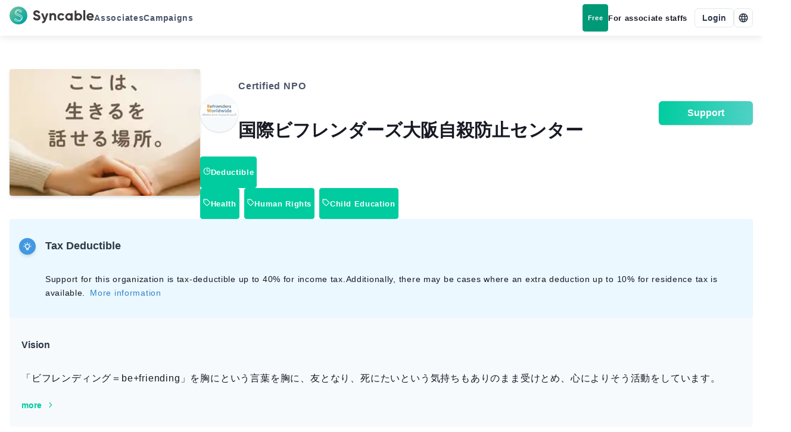

--- FILE ---
content_type: text/html; charset=utf-8
request_url: https://syncable.biz/en/associate/befriendersosaka
body_size: 23168
content:
<!DOCTYPE html><html lang="en"><head><meta charSet="utf-8"/><meta name="viewport" content="width=device-width"/><link rel="preconnect" href="https://api.syncable.biz" crossorigin="use-credentials"/><link rel="preload" href="/_next/static/media/logo.b134b50c.svg" as="image" fetchpriority="high"/><title>Certified NPO 国際ビフレンダーズ大阪自殺防止センター</title><meta property="og:title" content="Certified NPO 国際ビフレンダーズ大阪自殺防止センター"/><meta name="twitter:title" content="Certified NPO 国際ビフレンダーズ大阪自殺防止センター"/><meta name="description" content="国際ビフレンダーズ加盟団体。私たちは「ビフレンディング＝be+friending」という言葉を胸に、友となり、苦しむ人のそばにいることをめざして、自殺を考えるほど孤独や絶望を感じている方々の心に寄り添いたいと思い活動しています。"/><meta property="og:description" content="国際ビフレンダーズ加盟団体。私たちは「ビフレンディング＝be+friending」という言葉を胸に、友となり、苦しむ人のそばにいることをめざして、自殺を考えるほど孤独や絶望を感じている方々の心に寄り添いたいと思い活動しています。"/><meta name="twitter:description" content="国際ビフレンダーズ加盟団体。私たちは「ビフレンディング＝be+friending」という言葉を胸に、友となり、苦しむ人のそばにいることをめざして、自殺を考えるほど孤独や絶望を感じている方々の心に寄り添いたいと思い活動しています。"/><meta property="og:type" content="website"/><meta property="og:url" content="https://syncable.biz/en/associate/befriendersosaka"/><meta property="og:image" content="https://storage.googleapis.com/syncable-app/associate/visuals/a15f7cb4506945298f18d1e229787353.jpg"/><meta name="twitter:card" content="summary_large_image"/><link rel="canonical" href="https://syncable.biz/en/associate/befriendersosaka"/><link rel="preload" as="image" imageSrcSet="/_next/image?url=https%3A%2F%2Fstorage.googleapis.com%2Fsyncable-app%2Fassociate%2Fvisuals%2Fa15f7cb4506945298f18d1e229787353.jpg&amp;w=16&amp;q=60 16w, /_next/image?url=https%3A%2F%2Fstorage.googleapis.com%2Fsyncable-app%2Fassociate%2Fvisuals%2Fa15f7cb4506945298f18d1e229787353.jpg&amp;w=32&amp;q=60 32w, /_next/image?url=https%3A%2F%2Fstorage.googleapis.com%2Fsyncable-app%2Fassociate%2Fvisuals%2Fa15f7cb4506945298f18d1e229787353.jpg&amp;w=48&amp;q=60 48w, /_next/image?url=https%3A%2F%2Fstorage.googleapis.com%2Fsyncable-app%2Fassociate%2Fvisuals%2Fa15f7cb4506945298f18d1e229787353.jpg&amp;w=64&amp;q=60 64w, /_next/image?url=https%3A%2F%2Fstorage.googleapis.com%2Fsyncable-app%2Fassociate%2Fvisuals%2Fa15f7cb4506945298f18d1e229787353.jpg&amp;w=96&amp;q=60 96w, /_next/image?url=https%3A%2F%2Fstorage.googleapis.com%2Fsyncable-app%2Fassociate%2Fvisuals%2Fa15f7cb4506945298f18d1e229787353.jpg&amp;w=128&amp;q=60 128w, /_next/image?url=https%3A%2F%2Fstorage.googleapis.com%2Fsyncable-app%2Fassociate%2Fvisuals%2Fa15f7cb4506945298f18d1e229787353.jpg&amp;w=256&amp;q=60 256w, /_next/image?url=https%3A%2F%2Fstorage.googleapis.com%2Fsyncable-app%2Fassociate%2Fvisuals%2Fa15f7cb4506945298f18d1e229787353.jpg&amp;w=384&amp;q=60 384w, /_next/image?url=https%3A%2F%2Fstorage.googleapis.com%2Fsyncable-app%2Fassociate%2Fvisuals%2Fa15f7cb4506945298f18d1e229787353.jpg&amp;w=640&amp;q=60 640w, /_next/image?url=https%3A%2F%2Fstorage.googleapis.com%2Fsyncable-app%2Fassociate%2Fvisuals%2Fa15f7cb4506945298f18d1e229787353.jpg&amp;w=750&amp;q=60 750w, /_next/image?url=https%3A%2F%2Fstorage.googleapis.com%2Fsyncable-app%2Fassociate%2Fvisuals%2Fa15f7cb4506945298f18d1e229787353.jpg&amp;w=828&amp;q=60 828w, /_next/image?url=https%3A%2F%2Fstorage.googleapis.com%2Fsyncable-app%2Fassociate%2Fvisuals%2Fa15f7cb4506945298f18d1e229787353.jpg&amp;w=1080&amp;q=60 1080w, /_next/image?url=https%3A%2F%2Fstorage.googleapis.com%2Fsyncable-app%2Fassociate%2Fvisuals%2Fa15f7cb4506945298f18d1e229787353.jpg&amp;w=1200&amp;q=60 1200w, /_next/image?url=https%3A%2F%2Fstorage.googleapis.com%2Fsyncable-app%2Fassociate%2Fvisuals%2Fa15f7cb4506945298f18d1e229787353.jpg&amp;w=1920&amp;q=60 1920w, /_next/image?url=https%3A%2F%2Fstorage.googleapis.com%2Fsyncable-app%2Fassociate%2Fvisuals%2Fa15f7cb4506945298f18d1e229787353.jpg&amp;w=2048&amp;q=60 2048w, /_next/image?url=https%3A%2F%2Fstorage.googleapis.com%2Fsyncable-app%2Fassociate%2Fvisuals%2Fa15f7cb4506945298f18d1e229787353.jpg&amp;w=3840&amp;q=60 3840w" imageSizes="250px" fetchpriority="high"/><meta name="next-head-count" content="16"/><noscript data-n-css=""></noscript><script defer="" nomodule="" src="/_next/static/chunks/polyfills-c67a75d1b6f99dc8.js"></script><script defer="" src="/_next/static/chunks/3457-1f0390a8cc88741e.js"></script><script defer="" src="/_next/static/chunks/8637.9038f6fcee44e9b9.js"></script><script defer="" src="/_next/static/chunks/8878.6061dd6e81674525.js"></script><script defer="" src="/_next/static/chunks/6062-88fbb54d0c849df8.js"></script><script defer="" src="/_next/static/chunks/5373-2391ebc31cd40f34.js"></script><script defer="" src="/_next/static/chunks/2322.5d735986189029a4.js"></script><script defer="" src="/_next/static/chunks/4045.5ea20e1c45afb3b8.js"></script><script src="/_next/static/chunks/webpack-7c40de41d4e97809.js" defer=""></script><script src="/_next/static/chunks/framework-d02b993bf35a9e62.js" defer=""></script><script src="/_next/static/chunks/main-d30ba3adebda0dae.js" defer=""></script><script src="/_next/static/chunks/pages/_app-0419316058037f52.js" defer=""></script><script src="/_next/static/chunks/41155975-a5be1d0ef018b4fa.js" defer=""></script><script src="/_next/static/chunks/68c0a17d-46a3c3d1687c170f.js" defer=""></script><script src="/_next/static/chunks/8100-954a4c8cb32ef2ad.js" defer=""></script><script src="/_next/static/chunks/539-426ff78c7fc600a7.js" defer=""></script><script src="/_next/static/chunks/1208-77af5eba9ffe2ab4.js" defer=""></script><script src="/_next/static/chunks/4874-0fd603e038e52e28.js" defer=""></script><script src="/_next/static/chunks/pages/associate/%5B...path%5D-428b13511dc97c44.js" defer=""></script><script src="/_next/static/VlIcNKy83MF8bWppBZMwv/_buildManifest.js" defer=""></script><script src="/_next/static/VlIcNKy83MF8bWppBZMwv/_ssgManifest.js" defer=""></script><style id="__jsx-83153504">#nprogress{pointer-events:none;position:fixed;z-index:9999}#nprogress .bar{background:#00cc9f;position:fixed;z-index:9999;top:0;left:0;width:100%;height:4px}#nprogress .peg{display:block;position:absolute;right:0px;width:100px;height:100%;-webkit-box-shadow:0 0 20px #00cc9f,0 0 10px #00cc9f;-moz-box-shadow:0 0 20px #00cc9f,0 0 10px #00cc9f;box-shadow:0 0 20px #00cc9f,0 0 10px #00cc9f;opacity:1;-webkit-transform:rotate(3deg)translate(0px,-8px);-ms-transform:rotate(3deg)translate(0px,-8px);-moz-transform:rotate(3deg)translate(0px,-8px);-o-transform:rotate(3deg)translate(0px,-8px);transform:rotate(3deg)translate(0px,-8px)}#nprogress .spinner{display:block;position:fixed;z-index:9999;top:15px;right:15px}#nprogress .spinner-icon{width:18px;height:18px;-webkit-box-sizing:border-box;-moz-box-sizing:border-box;box-sizing:border-box;border:solid 2px transparent;border-top-color:#009977;border-left-color:#009977;-webkit-border-radius:50%;-moz-border-radius:50%;border-radius:50%;-webkit-animation:nprogress-spinner 400ms linear infinite;-moz-animation:nprogress-spinner 400ms linear infinite;-o-animation:nprogress-spinner 400ms linear infinite;animation:nprogress-spinner 400ms linear infinite}.nprogress-custom-parent{overflow:hidden;position:relative}.nprogress-custom-parent #nprogress .spinner,.nprogress-custom-parent #nprogress .bar{position:absolute}@-webkit-keyframes nprogress-spinner{0%{-webkit-transform:rotate(0deg)}100%{-webkit-transform:rotate(360deg)}}@-webkit-keyframes nprogress-spinner{0%{-webkit-transform:rotate(0deg);transform:rotate(0deg)}100%{-webkit-transform:rotate(360deg);transform:rotate(360deg)}}@-moz-keyframes nprogress-spinner{0%{-moz-transform:rotate(0deg);transform:rotate(0deg)}100%{-moz-transform:rotate(360deg);transform:rotate(360deg)}}@-o-keyframes nprogress-spinner{0%{-o-transform:rotate(0deg);transform:rotate(0deg)}100%{-o-transform:rotate(360deg);transform:rotate(360deg)}}@keyframes nprogress-spinner{0%{-webkit-transform:rotate(0deg);-moz-transform:rotate(0deg);-o-transform:rotate(0deg);transform:rotate(0deg)}100%{-webkit-transform:rotate(360deg);-moz-transform:rotate(360deg);-o-transform:rotate(360deg);transform:rotate(360deg)}}</style><style id="__jsx-1e11225f0bcfef5a">.grecaptcha-badge{visibility:hidden}</style><style id="__jsx-de65a20a727d4c94">#nav-bar #nav-bar-link-logo>span{vertical-align:middle}</style></head><body><div id="__next"><style data-emotion="css-global 1sao32q">:host,:root,[data-theme]{--chakra-ring-inset:var(--chakra-empty,/*!*/ /*!*/);--chakra-ring-offset-width:0px;--chakra-ring-offset-color:#fff;--chakra-ring-color:rgba(66, 153, 225, 0.6);--chakra-ring-offset-shadow:0 0 #0000;--chakra-ring-shadow:0 0 #0000;--chakra-space-x-reverse:0;--chakra-space-y-reverse:0;--chakra-colors-transparent:transparent;--chakra-colors-current:currentColor;--chakra-colors-black:#021204;--chakra-colors-white:#ffffff;--chakra-colors-whiteAlpha-50:rgba(255, 255, 255, 0.04);--chakra-colors-whiteAlpha-100:rgba(255, 255, 255, 0.06);--chakra-colors-whiteAlpha-200:rgba(255, 255, 255, 0.08);--chakra-colors-whiteAlpha-300:rgba(255, 255, 255, 0.16);--chakra-colors-whiteAlpha-400:rgba(255, 255, 255, 0.24);--chakra-colors-whiteAlpha-500:rgba(255, 255, 255, 0.36);--chakra-colors-whiteAlpha-600:rgba(255, 255, 255, 0.48);--chakra-colors-whiteAlpha-700:rgba(255, 255, 255, 0.64);--chakra-colors-whiteAlpha-800:rgba(255, 255, 255, 0.80);--chakra-colors-whiteAlpha-900:rgba(255, 255, 255, 0.92);--chakra-colors-blackAlpha-50:rgba(0, 0, 0, 0.04);--chakra-colors-blackAlpha-100:rgba(0, 0, 0, 0.06);--chakra-colors-blackAlpha-200:rgba(0, 0, 0, 0.08);--chakra-colors-blackAlpha-300:rgba(0, 0, 0, 0.16);--chakra-colors-blackAlpha-400:rgba(0, 0, 0, 0.24);--chakra-colors-blackAlpha-500:rgba(0, 0, 0, 0.36);--chakra-colors-blackAlpha-600:rgba(0, 0, 0, 0.48);--chakra-colors-blackAlpha-700:rgba(0, 0, 0, 0.64);--chakra-colors-blackAlpha-800:rgba(0, 0, 0, 0.80);--chakra-colors-blackAlpha-900:rgba(0, 0, 0, 0.92);--chakra-colors-gray-50:#f7fafc;--chakra-colors-gray-100:#edf2f7;--chakra-colors-gray-200:#e2e8f0;--chakra-colors-gray-300:#cbd5e0;--chakra-colors-gray-400:#a0aec0;--chakra-colors-gray-500:#718096;--chakra-colors-gray-600:#4a5568;--chakra-colors-gray-700:#2d3748;--chakra-colors-gray-800:#1a202c;--chakra-colors-gray-900:#171923;--chakra-colors-red-50:#fff5f5;--chakra-colors-red-100:#fed7d7;--chakra-colors-red-200:#feb2b2;--chakra-colors-red-300:#fc8181;--chakra-colors-red-400:#f56565;--chakra-colors-red-500:#e53e3e;--chakra-colors-red-600:#c53030;--chakra-colors-red-700:#9b2c2c;--chakra-colors-red-800:#822727;--chakra-colors-red-900:#63171b;--chakra-colors-orange-50:#fffaf0;--chakra-colors-orange-100:#feebc8;--chakra-colors-orange-200:#fbd38d;--chakra-colors-orange-300:#f6ad55;--chakra-colors-orange-400:#ed8936;--chakra-colors-orange-500:#dd6b20;--chakra-colors-orange-600:#c05621;--chakra-colors-orange-700:#9c4221;--chakra-colors-orange-800:#7b341e;--chakra-colors-orange-900:#652b19;--chakra-colors-yellow-50:#fffff0;--chakra-colors-yellow-100:#fefcbf;--chakra-colors-yellow-200:#faf089;--chakra-colors-yellow-300:#f6e05e;--chakra-colors-yellow-400:#ecc94b;--chakra-colors-yellow-500:#d69e2e;--chakra-colors-yellow-600:#b7791f;--chakra-colors-yellow-700:#975a16;--chakra-colors-yellow-800:#744210;--chakra-colors-yellow-900:#5f370e;--chakra-colors-green-50:#f0fff4;--chakra-colors-green-100:#c6f6d5;--chakra-colors-green-200:#9ae6b4;--chakra-colors-green-300:#68d391;--chakra-colors-green-400:#48bb78;--chakra-colors-green-500:#38a169;--chakra-colors-green-600:#2f855a;--chakra-colors-green-700:#276749;--chakra-colors-green-800:#22543d;--chakra-colors-green-900:#1c4532;--chakra-colors-teal-50:#e6fffa;--chakra-colors-teal-100:#b2f5ea;--chakra-colors-teal-200:#81e6d9;--chakra-colors-teal-300:#4fd1c5;--chakra-colors-teal-400:#38b2ac;--chakra-colors-teal-500:#319795;--chakra-colors-teal-600:#2c7a7b;--chakra-colors-teal-700:#285e61;--chakra-colors-teal-800:#234e52;--chakra-colors-teal-900:#1d4044;--chakra-colors-blue-50:#ebf8ff;--chakra-colors-blue-100:#bee3f8;--chakra-colors-blue-200:#90cdf4;--chakra-colors-blue-300:#63b3ed;--chakra-colors-blue-400:#4299e1;--chakra-colors-blue-500:#3182ce;--chakra-colors-blue-600:#2b6cb0;--chakra-colors-blue-700:#2c5282;--chakra-colors-blue-800:#2a4365;--chakra-colors-blue-900:#1A365D;--chakra-colors-cyan-50:#edfdfd;--chakra-colors-cyan-100:#c4f1f9;--chakra-colors-cyan-200:#9decf9;--chakra-colors-cyan-300:#76e4f7;--chakra-colors-cyan-400:#0bc5ea;--chakra-colors-cyan-500:#00b5d8;--chakra-colors-cyan-600:#00a3c4;--chakra-colors-cyan-700:#0987a0;--chakra-colors-cyan-800:#086f83;--chakra-colors-cyan-900:#065666;--chakra-colors-purple-50:#faf5ff;--chakra-colors-purple-100:#e9d8fd;--chakra-colors-purple-200:#d6bcfa;--chakra-colors-purple-300:#b794f4;--chakra-colors-purple-400:#9f7aea;--chakra-colors-purple-500:#805ad5;--chakra-colors-purple-600:#6b46c1;--chakra-colors-purple-700:#553c9a;--chakra-colors-purple-800:#44337a;--chakra-colors-purple-900:#322659;--chakra-colors-pink-50:#fff5f7;--chakra-colors-pink-100:#fed7e2;--chakra-colors-pink-200:#fbb6ce;--chakra-colors-pink-300:#f687b3;--chakra-colors-pink-400:#ed64a6;--chakra-colors-pink-500:#d53f8c;--chakra-colors-pink-600:#b83280;--chakra-colors-pink-700:#97266d;--chakra-colors-pink-800:#702459;--chakra-colors-pink-900:#521b41;--chakra-colors-linkedin-50:#E8F4F9;--chakra-colors-linkedin-100:#CFEDFB;--chakra-colors-linkedin-200:#9BDAF3;--chakra-colors-linkedin-300:#68C7EC;--chakra-colors-linkedin-400:#34B3E4;--chakra-colors-linkedin-500:#00A0DC;--chakra-colors-linkedin-600:#008CC9;--chakra-colors-linkedin-700:#0077B5;--chakra-colors-linkedin-800:#005E93;--chakra-colors-linkedin-900:#004471;--chakra-colors-facebook-50:#E8F4F9;--chakra-colors-facebook-100:#D9DEE9;--chakra-colors-facebook-200:#B7C2DA;--chakra-colors-facebook-300:#6482C0;--chakra-colors-facebook-400:#4267B2;--chakra-colors-facebook-500:#385898;--chakra-colors-facebook-600:#314E89;--chakra-colors-facebook-700:#29487D;--chakra-colors-facebook-800:#223B67;--chakra-colors-facebook-900:#1E355B;--chakra-colors-messenger-50:#D0E6FF;--chakra-colors-messenger-100:#B9DAFF;--chakra-colors-messenger-200:#A2CDFF;--chakra-colors-messenger-300:#7AB8FF;--chakra-colors-messenger-400:#2E90FF;--chakra-colors-messenger-500:#0078FF;--chakra-colors-messenger-600:#0063D1;--chakra-colors-messenger-700:#0052AC;--chakra-colors-messenger-800:#003C7E;--chakra-colors-messenger-900:#002C5C;--chakra-colors-whatsapp-50:#dffeec;--chakra-colors-whatsapp-100:#b9f5d0;--chakra-colors-whatsapp-200:#90edb3;--chakra-colors-whatsapp-300:#65e495;--chakra-colors-whatsapp-400:#3cdd78;--chakra-colors-whatsapp-500:#22c35e;--chakra-colors-whatsapp-600:#179848;--chakra-colors-whatsapp-700:#0c6c33;--chakra-colors-whatsapp-800:#01421c;--chakra-colors-whatsapp-900:#001803;--chakra-colors-twitter-50:#E5F4FD;--chakra-colors-twitter-100:#C8E9FB;--chakra-colors-twitter-200:#A8DCFA;--chakra-colors-twitter-300:#83CDF7;--chakra-colors-twitter-400:#57BBF5;--chakra-colors-twitter-500:#1DA1F2;--chakra-colors-twitter-600:#1A94DA;--chakra-colors-twitter-700:#1681BF;--chakra-colors-twitter-800:#136B9E;--chakra-colors-twitter-900:#0D4D71;--chakra-colors-telegram-50:#E3F2F9;--chakra-colors-telegram-100:#C5E4F3;--chakra-colors-telegram-200:#A2D4EC;--chakra-colors-telegram-300:#7AC1E4;--chakra-colors-telegram-400:#47A9DA;--chakra-colors-telegram-500:#0088CC;--chakra-colors-telegram-600:#007AB8;--chakra-colors-telegram-700:#006BA1;--chakra-colors-telegram-800:#005885;--chakra-colors-telegram-900:#003F5E;--chakra-colors-brand-50:#f2fcfa;--chakra-colors-brand-100:#b8ffef;--chakra-colors-brand-200:#8affe5;--chakra-colors-brand-300:#5cffdb;--chakra-colors-brand-400:#00ffc7;--chakra-colors-brand-500:#00cc9f;--chakra-colors-brand-600:#009977;--chakra-colors-brand-700:#006650;--chakra-colors-brand-800:#003328;--chakra-colors-brand-900:#001b13;--chakra-borders-none:0;--chakra-borders-1px:1px solid;--chakra-borders-2px:2px solid;--chakra-borders-4px:4px solid;--chakra-borders-8px:8px solid;--chakra-fonts-heading:-apple-system,BlinkMacSystemFont,"Segoe UI","Roboto","Hiragino Sans","Yu Gothic","Noto Sans CJK JP",sans-serif,"Apple Color Emoji","Segoe UI Emoji","Segoe UI Symbol","Noto Sans Emoji";--chakra-fonts-body:-apple-system,BlinkMacSystemFont,"Segoe UI","Roboto","Hiragino Sans","Yu Gothic","Noto Sans CJK JP",sans-serif,"Apple Color Emoji","Segoe UI Emoji","Segoe UI Symbol","Noto Sans Emoji";--chakra-fonts-mono:"SFMono-Regular","Courier New","Menlo","Consolas",monospace;--chakra-fontSizes-3xs:0.6rem;--chakra-fontSizes-2xs:0.7rem;--chakra-fontSizes-xs:0.8rem;--chakra-fontSizes-sm:0.9rem;--chakra-fontSizes-md:1rem;--chakra-fontSizes-lg:1.125rem;--chakra-fontSizes-xl:1.25rem;--chakra-fontSizes-2xl:1.5rem;--chakra-fontSizes-3xl:1.875rem;--chakra-fontSizes-4xl:2.25rem;--chakra-fontSizes-5xl:3rem;--chakra-fontSizes-6xl:3.75rem;--chakra-fontSizes-7xl:4.5rem;--chakra-fontSizes-8xl:6rem;--chakra-fontSizes-9xl:8rem;--chakra-fontWeights-hairline:100;--chakra-fontWeights-thin:200;--chakra-fontWeights-light:300;--chakra-fontWeights-normal:400;--chakra-fontWeights-medium:500;--chakra-fontWeights-semibold:600;--chakra-fontWeights-bold:700;--chakra-fontWeights-extrabold:800;--chakra-fontWeights-black:900;--chakra-letterSpacings-tighter:-0.05em;--chakra-letterSpacings-tight:-0.025em;--chakra-letterSpacings-normal:0.05em;--chakra-letterSpacings-wide:0.1em;--chakra-letterSpacings-wider:0.15em;--chakra-letterSpacings-widest:0.2em;--chakra-lineHeights-3:.75rem;--chakra-lineHeights-4:1rem;--chakra-lineHeights-5:1.25rem;--chakra-lineHeights-6:1.5rem;--chakra-lineHeights-7:1.75rem;--chakra-lineHeights-8:2rem;--chakra-lineHeights-9:2.25rem;--chakra-lineHeights-10:2.5rem;--chakra-lineHeights-normal:normal;--chakra-lineHeights-none:1;--chakra-lineHeights-shorter:1.25;--chakra-lineHeights-short:1.375;--chakra-lineHeights-base:1.65;--chakra-lineHeights-tall:1.75;--chakra-lineHeights-taller:2;--chakra-radii-none:0;--chakra-radii-sm:0.125rem;--chakra-radii-base:0.25rem;--chakra-radii-md:0.375rem;--chakra-radii-lg:0.5rem;--chakra-radii-xl:0.75rem;--chakra-radii-2xl:1rem;--chakra-radii-3xl:1.5rem;--chakra-radii-full:9999px;--chakra-space-1:0.25rem;--chakra-space-2:0.5rem;--chakra-space-3:0.75rem;--chakra-space-4:1rem;--chakra-space-5:1.25rem;--chakra-space-6:1.5rem;--chakra-space-7:1.75rem;--chakra-space-8:2rem;--chakra-space-9:2.25rem;--chakra-space-10:2.5rem;--chakra-space-12:3rem;--chakra-space-14:3.5rem;--chakra-space-16:4rem;--chakra-space-18:4.5rem;--chakra-space-20:5rem;--chakra-space-22:5.5rem;--chakra-space-24:6rem;--chakra-space-28:7rem;--chakra-space-32:8rem;--chakra-space-36:9rem;--chakra-space-40:10rem;--chakra-space-44:11rem;--chakra-space-48:12rem;--chakra-space-52:13rem;--chakra-space-56:14rem;--chakra-space-60:15rem;--chakra-space-64:16rem;--chakra-space-72:18rem;--chakra-space-80:20rem;--chakra-space-96:24rem;--chakra-space-px:1px;--chakra-space-0-5:0.125rem;--chakra-space-1-5:0.375rem;--chakra-space-2-5:0.625rem;--chakra-space-3-5:0.875rem;--chakra-space-navBar:3.75rem;--chakra-space-0-25:0.0625rem;--chakra-space-0-75:0.1875rem;--chakra-space-4-5:1.125rem;--chakra-shadows-xs:0 0 0 1px rgba(0, 0, 0, 0.05);--chakra-shadows-sm:0 1px 2px 0 rgba(0, 0, 0, 0.05);--chakra-shadows-base:0 1px 3px 0 rgba(0, 0, 0, 0.1),0 1px 2px 0 rgba(0, 0, 0, 0.06);--chakra-shadows-md:0 4px 6px -1px rgba(0, 0, 0, 0.1),0 2px 4px -1px rgba(0, 0, 0, 0.06);--chakra-shadows-lg:0 10px 15px -3px rgba(0, 0, 0, 0.1),0 4px 6px -2px rgba(0, 0, 0, 0.05);--chakra-shadows-xl:0 20px 25px -5px rgba(0, 0, 0, 0.1),0 10px 10px -5px rgba(0, 0, 0, 0.04);--chakra-shadows-2xl:0 25px 50px -12px rgba(0, 0, 0, 0.25);--chakra-shadows-outline:0 0 0 3px rgba(66, 153, 225, 0.6);--chakra-shadows-inner:inset 0 2px 4px 0 rgba(0,0,0,0.06);--chakra-shadows-none:none;--chakra-shadows-dark-lg:rgba(0, 0, 0, 0.1) 0px 0px 0px 1px,rgba(0, 0, 0, 0.2) 0px 5px 10px,rgba(0, 0, 0, 0.4) 0px 15px 40px;--chakra-shadows-navBar:0px 4px 12px rgba(0, 0, 0, 0.08);--chakra-shadows-toolBar:0px -4px 12px rgba(0, 0, 0, 0.04);--chakra-sizes-1:0.25rem;--chakra-sizes-2:0.5rem;--chakra-sizes-3:0.75rem;--chakra-sizes-4:1rem;--chakra-sizes-5:1.25rem;--chakra-sizes-6:1.5rem;--chakra-sizes-7:1.75rem;--chakra-sizes-8:2rem;--chakra-sizes-9:2.25rem;--chakra-sizes-10:2.5rem;--chakra-sizes-12:3rem;--chakra-sizes-14:3.5rem;--chakra-sizes-16:4rem;--chakra-sizes-18:4.5rem;--chakra-sizes-20:5rem;--chakra-sizes-22:5.5rem;--chakra-sizes-24:6rem;--chakra-sizes-28:7rem;--chakra-sizes-32:8rem;--chakra-sizes-36:9rem;--chakra-sizes-40:10rem;--chakra-sizes-44:11rem;--chakra-sizes-48:12rem;--chakra-sizes-52:13rem;--chakra-sizes-56:14rem;--chakra-sizes-60:15rem;--chakra-sizes-64:16rem;--chakra-sizes-72:18rem;--chakra-sizes-80:20rem;--chakra-sizes-96:24rem;--chakra-sizes-px:1px;--chakra-sizes-0-5:0.125rem;--chakra-sizes-1-5:0.375rem;--chakra-sizes-2-5:0.625rem;--chakra-sizes-3-5:0.875rem;--chakra-sizes-max:max-content;--chakra-sizes-min:min-content;--chakra-sizes-full:100%;--chakra-sizes-3xs:14rem;--chakra-sizes-2xs:16rem;--chakra-sizes-xs:20rem;--chakra-sizes-sm:24rem;--chakra-sizes-md:28rem;--chakra-sizes-lg:32rem;--chakra-sizes-xl:36rem;--chakra-sizes-2xl:42rem;--chakra-sizes-3xl:48rem;--chakra-sizes-4xl:56rem;--chakra-sizes-5xl:64rem;--chakra-sizes-6xl:72rem;--chakra-sizes-7xl:80rem;--chakra-sizes-8xl:90rem;--chakra-sizes-prose:60ch;--chakra-sizes-container-sm:640px;--chakra-sizes-container-md:768px;--chakra-sizes-container-lg:1024px;--chakra-sizes-container-xl:1280px;--chakra-sizes-navBar:3.75rem;--chakra-sizes-0-25:0.0625rem;--chakra-sizes-0-75:0.1875rem;--chakra-sizes-4-5:1.125rem;--chakra-zIndices-hide:-1;--chakra-zIndices-auto:auto;--chakra-zIndices-base:0;--chakra-zIndices-docked:10;--chakra-zIndices-dropdown:1000;--chakra-zIndices-sticky:1100;--chakra-zIndices-banner:1200;--chakra-zIndices-overlay:1300;--chakra-zIndices-modal:1400;--chakra-zIndices-popover:1500;--chakra-zIndices-skipLink:1600;--chakra-zIndices-toast:1700;--chakra-zIndices-tooltip:1800;--chakra-zIndices-tabBar:4;--chakra-zIndices-navBar:5;--chakra-zIndices-progressBar:9999;--chakra-transition-property-common:background-color,border-color,color,fill,stroke,opacity,box-shadow,transform;--chakra-transition-property-colors:background-color,border-color,color,fill,stroke;--chakra-transition-property-dimensions:width,height;--chakra-transition-property-position:left,right,top,bottom;--chakra-transition-property-background:background-color,background-image,background-position;--chakra-transition-easing-ease-in:cubic-bezier(0.4, 0, 1, 1);--chakra-transition-easing-ease-out:cubic-bezier(0, 0, 0.2, 1);--chakra-transition-easing-ease-in-out:cubic-bezier(0.4, 0, 0.2, 1);--chakra-transition-duration-ultra-fast:50ms;--chakra-transition-duration-faster:100ms;--chakra-transition-duration-fast:150ms;--chakra-transition-duration-normal:200ms;--chakra-transition-duration-slow:300ms;--chakra-transition-duration-slower:400ms;--chakra-transition-duration-ultra-slow:500ms;--chakra-blur-none:0;--chakra-blur-sm:4px;--chakra-blur-base:8px;--chakra-blur-md:12px;--chakra-blur-lg:16px;--chakra-blur-xl:24px;--chakra-blur-2xl:40px;--chakra-blur-3xl:64px;--chakra-breakpoints-base:0em;--chakra-breakpoints-sm:30em;--chakra-breakpoints-md:48em;--chakra-breakpoints-lg:62em;--chakra-breakpoints-xl:80em;--chakra-breakpoints-2xl:96em;}.chakra-ui-light :host:not([data-theme]),.chakra-ui-light :root:not([data-theme]),.chakra-ui-light [data-theme]:not([data-theme]),[data-theme=light] :host:not([data-theme]),[data-theme=light] :root:not([data-theme]),[data-theme=light] [data-theme]:not([data-theme]),:host[data-theme=light],:root[data-theme=light],[data-theme][data-theme=light]{--chakra-colors-chakra-body-text:var(--chakra-colors-gray-800);--chakra-colors-chakra-body-bg:var(--chakra-colors-white);--chakra-colors-chakra-border-color:var(--chakra-colors-gray-200);--chakra-colors-chakra-inverse-text:var(--chakra-colors-white);--chakra-colors-chakra-subtle-bg:var(--chakra-colors-gray-100);--chakra-colors-chakra-subtle-text:var(--chakra-colors-gray-600);--chakra-colors-chakra-placeholder-color:var(--chakra-colors-gray-500);}.chakra-ui-dark :host:not([data-theme]),.chakra-ui-dark :root:not([data-theme]),.chakra-ui-dark [data-theme]:not([data-theme]),[data-theme=dark] :host:not([data-theme]),[data-theme=dark] :root:not([data-theme]),[data-theme=dark] [data-theme]:not([data-theme]),:host[data-theme=dark],:root[data-theme=dark],[data-theme][data-theme=dark]{--chakra-colors-chakra-body-text:var(--chakra-colors-whiteAlpha-900);--chakra-colors-chakra-body-bg:var(--chakra-colors-gray-800);--chakra-colors-chakra-border-color:var(--chakra-colors-whiteAlpha-300);--chakra-colors-chakra-inverse-text:var(--chakra-colors-gray-800);--chakra-colors-chakra-subtle-bg:var(--chakra-colors-gray-700);--chakra-colors-chakra-subtle-text:var(--chakra-colors-gray-400);--chakra-colors-chakra-placeholder-color:var(--chakra-colors-whiteAlpha-400);}</style><style data-emotion="css-global fubdgu">html{line-height:1.5;-webkit-text-size-adjust:100%;font-family:system-ui,sans-serif;-webkit-font-smoothing:antialiased;text-rendering:optimizeLegibility;-moz-osx-font-smoothing:grayscale;touch-action:manipulation;}body{position:relative;min-height:100%;margin:0;font-feature-settings:"kern";}:where(*, *::before, *::after){border-width:0;border-style:solid;box-sizing:border-box;word-wrap:break-word;}main{display:block;}hr{border-top-width:1px;box-sizing:content-box;height:0;overflow:visible;}:where(pre, code, kbd,samp){font-family:SFMono-Regular,Menlo,Monaco,Consolas,monospace;font-size:1em;}a{background-color:transparent;color:inherit;-webkit-text-decoration:inherit;text-decoration:inherit;}abbr[title]{border-bottom:none;-webkit-text-decoration:underline;text-decoration:underline;-webkit-text-decoration:underline dotted;-webkit-text-decoration:underline dotted;text-decoration:underline dotted;}:where(b, strong){font-weight:bold;}small{font-size:80%;}:where(sub,sup){font-size:75%;line-height:0;position:relative;vertical-align:baseline;}sub{bottom:-0.25em;}sup{top:-0.5em;}img{border-style:none;}:where(button, input, optgroup, select, textarea){font-family:inherit;font-size:100%;line-height:1.15;margin:0;}:where(button, input){overflow:visible;}:where(button, select){text-transform:none;}:where(
          button::-moz-focus-inner,
          [type="button"]::-moz-focus-inner,
          [type="reset"]::-moz-focus-inner,
          [type="submit"]::-moz-focus-inner
        ){border-style:none;padding:0;}fieldset{padding:0.35em 0.75em 0.625em;}legend{box-sizing:border-box;color:inherit;display:table;max-width:100%;padding:0;white-space:normal;}progress{vertical-align:baseline;}textarea{overflow:auto;}:where([type="checkbox"], [type="radio"]){box-sizing:border-box;padding:0;}input[type="number"]::-webkit-inner-spin-button,input[type="number"]::-webkit-outer-spin-button{-webkit-appearance:none!important;}input[type="number"]{-moz-appearance:textfield;}input[type="search"]{-webkit-appearance:textfield;outline-offset:-2px;}input[type="search"]::-webkit-search-decoration{-webkit-appearance:none!important;}::-webkit-file-upload-button{-webkit-appearance:button;font:inherit;}details{display:block;}summary{display:-webkit-box;display:-webkit-list-item;display:-ms-list-itembox;display:list-item;}template{display:none;}[hidden]{display:none!important;}:where(
          blockquote,
          dl,
          dd,
          h1,
          h2,
          h3,
          h4,
          h5,
          h6,
          hr,
          figure,
          p,
          pre
        ){margin:0;}button{background:transparent;padding:0;}fieldset{margin:0;padding:0;}:where(ol, ul){margin:0;padding:0;}textarea{resize:vertical;}:where(button, [role="button"]){cursor:pointer;}button::-moz-focus-inner{border:0!important;}table{border-collapse:collapse;}:where(h1, h2, h3, h4, h5, h6){font-size:inherit;font-weight:inherit;}:where(button, input, optgroup, select, textarea){padding:0;line-height:inherit;color:inherit;}:where(img, svg, video, canvas, audio, iframe, embed, object){display:block;}:where(img, video){max-width:100%;height:auto;}[data-js-focus-visible] :focus:not([data-focus-visible-added]):not(
          [data-focus-visible-disabled]
        ){outline:none;box-shadow:none;}select::-ms-expand{display:none;}:root,:host{--chakra-vh:100vh;}@supports (height: -webkit-fill-available){:root,:host{--chakra-vh:-webkit-fill-available;}}@supports (height: -moz-fill-available){:root,:host{--chakra-vh:-moz-fill-available;}}@supports (height: 100dvh){:root,:host{--chakra-vh:100dvh;}}</style><style data-emotion="css-global 1cgn62j">body{font-family:var(--chakra-fonts-body);color:var(--chakra-colors-chakra-body-text);background:var(--chakra-colors-chakra-body-bg);transition-property:background-color;transition-duration:var(--chakra-transition-duration-normal);line-height:var(--chakra-lineHeights-base);}*::-webkit-input-placeholder{color:var(--chakra-colors-chakra-placeholder-color);}*::-moz-placeholder{color:var(--chakra-colors-chakra-placeholder-color);}*:-ms-input-placeholder{color:var(--chakra-colors-chakra-placeholder-color);}*::placeholder{color:var(--chakra-colors-chakra-placeholder-color);}*,*::before,::after{border-color:var(--chakra-colors-chakra-border-color);}</style><script id="chakra-script">!(function(){try{var a=function(c){var v="(prefers-color-scheme: dark)",h=window.matchMedia(v).matches?"dark":"light",r=c==="system"?h:c,o=document.documentElement,s=document.body,l="chakra-ui-light",d="chakra-ui-dark",i=r==="dark";return s.classList.add(i?d:l),s.classList.remove(i?l:d),o.style.colorScheme=r,o.dataset.theme=r,r},n=a,m="light",e="chakra-ui-color-mode",t=localStorage.getItem(e);t?a(t):localStorage.setItem(e,a(m))}catch(a){}})();</script><style data-emotion="css 15f7paq">.css-15f7paq{display:-webkit-box;display:-webkit-flex;display:-ms-flexbox;display:flex;-webkit-align-items:stretch;-webkit-box-align:stretch;-ms-flex-align:stretch;align-items:stretch;-webkit-flex-direction:column;-ms-flex-direction:column;flex-direction:column;gap:0px;min-height:100dvh;}</style><div class="chakra-stack css-15f7paq"><style data-emotion="css 45w941">.css-45w941{display:-webkit-box;display:-webkit-flex;display:-ms-flexbox;display:flex;-webkit-align-items:center;-webkit-box-align:center;-ms-flex-align:center;align-items:center;-webkit-box-pack:justify;-webkit-justify-content:space-between;justify-content:space-between;-webkit-flex-direction:row;-ms-flex-direction:row;flex-direction:row;gap:0.5rem;position:fixed;top:0px;left:0px;right:0px;z-index:var(--chakra-zIndices-navBar);height:var(--chakra-sizes-navBar);-webkit-padding-start:var(--chakra-space-4);padding-inline-start:var(--chakra-space-4);-webkit-padding-end:var(--chakra-space-4);padding-inline-end:var(--chakra-space-4);background-color:var(--chakra-colors-white);box-shadow:var(--chakra-shadows-navBar);-webkit-transform:translateY(0);-moz-transform:translateY(0);-ms-transform:translateY(0);transform:translateY(0);transition-property:var(--chakra-transition-property-common);transition-duration:var(--chakra-transition-duration-fast);transition-timing-function:var(--chakra-transition-easing-ease-in-out);}</style><nav class="chakra-stack css-45w941" aria-label="Global Navigation" id="nav-bar"><style data-emotion="css 1uq4rie">.css-1uq4rie{display:-webkit-box;display:-webkit-flex;display:-ms-flexbox;display:flex;-webkit-align-items:center;-webkit-box-align:center;-ms-flex-align:center;align-items:center;-webkit-flex-direction:row;-ms-flex-direction:row;flex-direction:row;gap:var(--chakra-space-8);}@media screen and (min-width: 62em){.css-1uq4rie{gap:var(--chakra-space-16);}}</style><div class="chakra-stack css-1uq4rie"><style data-emotion="css 1n8z5xr">.css-1n8z5xr{transition-property:var(--chakra-transition-property-common);transition-duration:var(--chakra-transition-duration-fast);transition-timing-function:var(--chakra-transition-easing-ease-out);cursor:pointer;-webkit-text-decoration:none;text-decoration:none;outline:2px solid transparent;outline-offset:2px;font-size:var(--chakra-fontSizes-sm);color:var(--chakra-colors-gray-900);word-break:break-word;}.css-1n8z5xr:hover,.css-1n8z5xr[data-hover]{-webkit-text-decoration:underline;text-decoration:underline;}.css-1n8z5xr:focus-visible,.css-1n8z5xr[data-focus-visible]{box-shadow:var(--chakra-shadows-outline);}@media screen and (min-width: 30em){.css-1n8z5xr{font-size:var(--chakra-fontSizes-sm);}}@media screen and (min-width: 48em){.css-1n8z5xr{font-size:var(--chakra-fontSizes-md);}}</style><a class="chakra-link css-1n8z5xr" id="nav-bar-link-logo" href="/en"><img alt="Syncable Logo Image" fetchpriority="high" width="1024" height="216" decoding="async" data-nimg="1" style="color:transparent;width:142.22222222222223px;height:30px" src="/_next/static/media/logo.b134b50c.svg"/></a><style data-emotion="css ypot5q">.css-ypot5q{display:none;-webkit-align-items:center;-webkit-box-align:center;-ms-flex-align:center;align-items:center;-webkit-flex-direction:row;-ms-flex-direction:row;flex-direction:row;gap:var(--chakra-space-4);}@media screen and (min-width: 62em){.css-ypot5q{display:-webkit-box;display:-webkit-flex;display:-ms-flexbox;display:flex;gap:var(--chakra-space-8);}}</style><div class="chakra-stack css-ypot5q"><a class="chakra-link css-1n8z5xr" href="/en/explore/associate/social-challenge"><style data-emotion="css 9u4zba">.css-9u4zba{letter-spacing:var(--chakra-letterSpacings-normal);font-size:var(--chakra-fontSizes-xs);color:var(--chakra-colors-gray-600);font-weight:var(--chakra-fontWeights-semibold);}@media screen and (min-width: 62em){.css-9u4zba{font-size:var(--chakra-fontSizes-sm);}}</style><p class="chakra-text css-9u4zba">Associates</p></a><a class="chakra-link css-1n8z5xr" href="/en/campaign"><p class="chakra-text css-9u4zba">Campaigns</p></a></div></div><style data-emotion="css 1igwmid">.css-1igwmid{display:-webkit-box;display:-webkit-flex;display:-ms-flexbox;display:flex;-webkit-align-items:center;-webkit-box-align:center;-ms-flex-align:center;align-items:center;-webkit-flex-direction:row;-ms-flex-direction:row;flex-direction:row;gap:0.5rem;}</style><div class="chakra-stack css-1igwmid"><style data-emotion="css zg985e">.css-zg985e{display:-webkit-box;display:-webkit-flex;display:-ms-flexbox;display:flex;-webkit-align-items:center;-webkit-box-align:center;-ms-flex-align:center;align-items:center;-webkit-flex-direction:row;-ms-flex-direction:row;flex-direction:row;gap:var(--chakra-space-6);}</style><div class="chakra-stack css-zg985e"><style data-emotion="css 1me3pxc">.css-1me3pxc{transition-property:var(--chakra-transition-property-common);transition-duration:var(--chakra-transition-duration-fast);transition-timing-function:var(--chakra-transition-easing-ease-out);cursor:pointer;outline:2px solid transparent;outline-offset:2px;font-size:var(--chakra-fontSizes-sm);color:var(--chakra-colors-gray-900);word-break:break-word;-webkit-text-decoration:none;text-decoration:none;display:none;}.css-1me3pxc:focus-visible,.css-1me3pxc[data-focus-visible]{box-shadow:var(--chakra-shadows-outline);}@media screen and (min-width: 30em){.css-1me3pxc{font-size:var(--chakra-fontSizes-sm);}}@media screen and (min-width: 48em){.css-1me3pxc{font-size:var(--chakra-fontSizes-md);}}.css-1me3pxc:hover,.css-1me3pxc[data-hover]{-webkit-text-decoration:none;text-decoration:none;}</style><a target="_blank" class="chakra-link css-1me3pxc" href="https://service.syncable.biz/associate_top"><style data-emotion="css kznevx">.css-kznevx{-webkit-flex-direction:column;-ms-flex-direction:column;flex-direction:column;-webkit-padding-start:var(--chakra-space-3);padding-inline-start:var(--chakra-space-3);-webkit-padding-end:var(--chakra-space-3);padding-inline-end:var(--chakra-space-3);padding-top:var(--chakra-space-1-5);padding-bottom:var(--chakra-space-1-5);border-width:1px;border-radius:4px;display:none;}@media screen and (min-width: 62em){.css-kznevx{display:-webkit-box;display:-webkit-flex;display:-ms-flexbox;display:flex;}}.css-kznevx:hover,.css-kznevx[data-hover]{background-color:var(--chakra-colors-gray-100);}</style><div class="css-kznevx"><style data-emotion="css 1uodvt1">.css-1uodvt1{display:-webkit-box;display:-webkit-flex;display:-ms-flexbox;display:flex;-webkit-align-items:center;-webkit-box-align:center;-ms-flex-align:center;align-items:center;-webkit-flex-direction:row;-ms-flex-direction:row;flex-direction:row;gap:var(--chakra-space-2);}</style><div class="chakra-stack css-1uodvt1"><style data-emotion="css m316wa">.css-m316wa{display:-webkit-box;display:-webkit-flex;display:-ms-flexbox;display:flex;-webkit-align-items:center;-webkit-box-align:center;-ms-flex-align:center;align-items:center;-webkit-flex-direction:row;-ms-flex-direction:row;flex-direction:row;gap:var(--chakra-space-1);-webkit-padding-start:var(--chakra-space-2);padding-inline-start:var(--chakra-space-2);-webkit-padding-end:var(--chakra-space-2);padding-inline-end:var(--chakra-space-2);padding-top:var(--chakra-space-0-5);padding-bottom:var(--chakra-space-0-5);border-radius:var(--chakra-radii-base);border-width:1px;border-style:solid;-webkit-flex-shrink:0;-ms-flex-negative:0;flex-shrink:0;transition-property:var(--chakra-transition-property-common);transition-duration:var(--chakra-transition-duration-fast);transition-timing-function:var(--chakra-transition-easing-ease-in-out);background-color:var(--chakra-colors-brand-600);border-color:var(--chakra-colors-brand-600);color:var(--chakra-colors-white);}</style><div class="chakra-stack css-m316wa"><style data-emotion="css j51nh5">.css-j51nh5{letter-spacing:var(--chakra-letterSpacings-normal);word-break:break-word;font-size:var(--chakra-fontSizes-2xs);color:var(--chakra-colors-white);font-weight:var(--chakra-fontWeights-semibold);}@media screen and (min-width: 30em){.css-j51nh5{font-size:var(--chakra-fontSizes-2xs);}}@media screen and (min-width: 48em){.css-j51nh5{font-size:var(--chakra-fontSizes-2xs);}}</style><p class="chakra-text css-j51nh5">Free</p></div><style data-emotion="css kgtnoj">.css-kgtnoj{letter-spacing:var(--chakra-letterSpacings-normal);word-break:break-word;font-size:var(--chakra-fontSizes-xs);color:var(--chakra-colors-gray-900);font-weight:var(--chakra-fontWeights-semibold);overflow:hidden;text-overflow:ellipsis;display:-webkit-box;-webkit-box-orient:vertical;-webkit-line-clamp:var(--chakra-line-clamp);--chakra-line-clamp:1;}@media screen and (min-width: 30em){.css-kgtnoj{font-size:var(--chakra-fontSizes-xs);}}@media screen and (min-width: 48em){.css-kgtnoj{font-size:var(--chakra-fontSizes-xs);}}</style><p class="chakra-text css-kgtnoj">For associate staffs</p></div></div></a><style data-emotion="css 1n56rgj">.css-1n56rgj{display:-webkit-box;display:-webkit-flex;display:-ms-flexbox;display:flex;-webkit-flex-direction:column;-ms-flex-direction:column;flex-direction:column;width:var(--chakra-sizes-8);height:var(--chakra-sizes-8);border:1px;-webkit-box-pack:center;-ms-flex-pack:center;-webkit-justify-content:center;justify-content:center;-webkit-align-items:center;-webkit-box-align:center;-ms-flex-align:center;align-items:center;}</style><div class="css-1n56rgj"><style data-emotion="css n5ihnl animation-b7n1on">.css-n5ihnl{display:inline-block;border-color:currentColor;border-style:solid;border-radius:99999px;border-width:2px;border-bottom-color:var(--chakra-colors-gray-200);border-left-color:var(--chakra-colors-gray-200);-webkit-animation:animation-b7n1on 0.6s linear infinite;animation:animation-b7n1on 0.6s linear infinite;width:var(--spinner-size);height:var(--spinner-size);--spinner-size:var(--chakra-sizes-4);color:var(--chakra-colors-brand-500);}@-webkit-keyframes animation-b7n1on{0%{-webkit-transform:rotate(0deg);-moz-transform:rotate(0deg);-ms-transform:rotate(0deg);transform:rotate(0deg);}100%{-webkit-transform:rotate(360deg);-moz-transform:rotate(360deg);-ms-transform:rotate(360deg);transform:rotate(360deg);}}@keyframes animation-b7n1on{0%{-webkit-transform:rotate(0deg);-moz-transform:rotate(0deg);-ms-transform:rotate(0deg);transform:rotate(0deg);}100%{-webkit-transform:rotate(360deg);-moz-transform:rotate(360deg);-ms-transform:rotate(360deg);transform:rotate(360deg);}}</style><div class="chakra-spinner css-n5ihnl"><style data-emotion="css 8b45rq">.css-8b45rq{border:0px;clip:rect(0, 0, 0, 0);width:1px;height:1px;margin:-1px;padding:0px;overflow:hidden;white-space:nowrap;position:absolute;}</style><span class="css-8b45rq">Loading...</span></div></div></div><div class="css-0"><style data-emotion="css 1f3pakt">.css-1f3pakt{display:-webkit-inline-box;display:-webkit-inline-flex;display:-ms-inline-flexbox;display:inline-flex;-webkit-appearance:none;-moz-appearance:none;-ms-appearance:none;appearance:none;-webkit-align-items:center;-webkit-box-align:center;-ms-flex-align:center;align-items:center;-webkit-box-pack:center;-ms-flex-pack:center;-webkit-justify-content:center;justify-content:center;-webkit-user-select:none;-moz-user-select:none;-ms-user-select:none;user-select:none;position:relative;vertical-align:middle;outline:2px solid transparent;outline-offset:2px;line-height:1.2;border-radius:var(--chakra-radii-md);font-weight:var(--chakra-fontWeights-semibold);transition-property:var(--chakra-transition-property-common);transition-duration:var(--chakra-transition-duration-normal);height:var(--chakra-sizes-8);min-width:var(--chakra-sizes-8);-webkit-padding-start:var(--chakra-space-3);padding-inline-start:var(--chakra-space-3);-webkit-padding-end:var(--chakra-space-3);padding-inline-end:var(--chakra-space-3);border:1px solid;border-color:var(--chakra-colors-gray-200);padding:0px;white-space:normal;text-align:center;font-size:var(--chakra-fontSizes-lg);color:var(--chakra-colors-gray-700);}.css-1f3pakt:focus-visible,.css-1f3pakt[data-focus-visible]{box-shadow:var(--chakra-shadows-outline);}.css-1f3pakt:disabled,.css-1f3pakt[disabled],.css-1f3pakt[aria-disabled=true],.css-1f3pakt[data-disabled]{opacity:0.4;cursor:not-allowed;box-shadow:var(--chakra-shadows-none);}.css-1f3pakt:hover,.css-1f3pakt[data-hover]{background:var(--chakra-colors-gray-100);}.css-1f3pakt:hover:disabled,.css-1f3pakt[data-hover]:disabled,.css-1f3pakt:hover[disabled],.css-1f3pakt[data-hover][disabled],.css-1f3pakt:hover[aria-disabled=true],.css-1f3pakt[data-hover][aria-disabled=true],.css-1f3pakt:hover[data-disabled],.css-1f3pakt[data-hover][data-disabled]{background:initial;}.chakra-button__group[data-attached][data-orientation=horizontal]>.css-1f3pakt:not(:last-of-type){-webkit-margin-end:-1px;margin-inline-end:-1px;}.chakra-button__group[data-attached][data-orientation=vertical]>.css-1f3pakt:not(:last-of-type){margin-bottom:-1px;}.css-1f3pakt:active,.css-1f3pakt[data-active]{background:var(--chakra-colors-gray-200);}</style><button type="button" class="chakra-button chakra-menu__menu-button css-1f3pakt" aria-label="language" id="menu-button-:Ran6trtf6H1:" aria-expanded="false" aria-haspopup="menu" aria-controls="menu-list-:Ran6trtf6H1:"><svg stroke="currentColor" fill="currentColor" stroke-width="0" viewBox="0 0 24 24" aria-hidden="true" focusable="false" height="1em" width="1em" xmlns="http://www.w3.org/2000/svg"><path fill="none" d="M0 0h24v24H0z"></path><path d="M11.99 2C6.47 2 2 6.48 2 12s4.47 10 9.99 10C17.52 22 22 17.52 22 12S17.52 2 11.99 2zm6.93 6h-2.95a15.65 15.65 0 0 0-1.38-3.56A8.03 8.03 0 0 1 18.92 8zM12 4.04c.83 1.2 1.48 2.53 1.91 3.96h-3.82c.43-1.43 1.08-2.76 1.91-3.96zM4.26 14C4.1 13.36 4 12.69 4 12s.1-1.36.26-2h3.38c-.08.66-.14 1.32-.14 2 0 .68.06 1.34.14 2H4.26zm.82 2h2.95c.32 1.25.78 2.45 1.38 3.56A7.987 7.987 0 0 1 5.08 16zm2.95-8H5.08a7.987 7.987 0 0 1 4.33-3.56A15.65 15.65 0 0 0 8.03 8zM12 19.96c-.83-1.2-1.48-2.53-1.91-3.96h3.82c-.43 1.43-1.08 2.76-1.91 3.96zM14.34 14H9.66c-.09-.66-.16-1.32-.16-2 0-.68.07-1.35.16-2h4.68c.09.65.16 1.32.16 2 0 .68-.07 1.34-.16 2zm.25 5.56c.6-1.11 1.06-2.31 1.38-3.56h2.95a8.03 8.03 0 0 1-4.33 3.56zM16.36 14c.08-.66.14-1.32.14-2 0-.68-.06-1.34-.14-2h3.38c.16.64.26 1.31.26 2s-.1 1.36-.26 2h-3.38z"></path></svg></button><style data-emotion="css r6z5ec">.css-r6z5ec{z-index:1;}</style><div style="visibility:hidden;position:absolute;min-width:max-content;inset:0 auto auto 0" class="css-r6z5ec"><style data-emotion="css 1kfu8nn">.css-1kfu8nn{outline:2px solid transparent;outline-offset:2px;--menu-bg:#fff;--menu-shadow:var(--chakra-shadows-sm);color:inherit;min-width:var(--chakra-sizes-3xs);padding-top:var(--chakra-space-2);padding-bottom:var(--chakra-space-2);z-index:1;border-radius:var(--chakra-radii-md);border-width:1px;background:var(--menu-bg);box-shadow:var(--menu-shadow);}.chakra-ui-dark .css-1kfu8nn:not([data-theme]),[data-theme=dark] .css-1kfu8nn:not([data-theme]),.css-1kfu8nn[data-theme=dark]{--menu-bg:var(--chakra-colors-gray-700);--menu-shadow:var(--chakra-shadows-dark-lg);}</style><div class="chakra-menu__menu-list css-1kfu8nn" tabindex="-1" role="menu" id="menu-list-:Ran6trtf6H1:" style="transform-origin:var(--popper-transform-origin);opacity:0;visibility:hidden;transform:scale(0.8) translateZ(0)" aria-orientation="vertical"><style data-emotion="css 9wsm3y">.css-9wsm3y{-webkit-text-decoration:none;text-decoration:none;-webkit-user-select:none;-moz-user-select:none;-ms-user-select:none;user-select:none;display:-webkit-box;display:-webkit-flex;display:-ms-flexbox;display:flex;width:100%;-webkit-align-items:center;-webkit-box-align:center;-ms-flex-align:center;align-items:center;text-align:start;-webkit-flex:0 0 auto;-ms-flex:0 0 auto;flex:0 0 auto;outline:2px solid transparent;outline-offset:2px;padding-top:var(--chakra-space-1-5);padding-bottom:var(--chakra-space-1-5);-webkit-padding-start:var(--chakra-space-3);padding-inline-start:var(--chakra-space-3);-webkit-padding-end:var(--chakra-space-3);padding-inline-end:var(--chakra-space-3);transition-property:var(--chakra-transition-property-background);transition-duration:var(--chakra-transition-duration-ultra-fast);transition-timing-function:var(--chakra-transition-easing-ease-in);background:var(--menu-bg);font-size:var(--chakra-fontSizes-sm);color:var(--chakra-colors-gray-700);font-weight:var(--chakra-fontWeights-medium);}.css-9wsm3y:focus,.css-9wsm3y[data-focus]{--menu-bg:var(--chakra-colors-gray-100);}.chakra-ui-dark .css-9wsm3y:focus:not([data-theme]),.chakra-ui-dark .css-9wsm3y[data-focus]:not([data-theme]),[data-theme=dark] .css-9wsm3y:focus:not([data-theme]),[data-theme=dark] .css-9wsm3y[data-focus]:not([data-theme]),.css-9wsm3y:focus[data-theme=dark],.css-9wsm3y[data-focus][data-theme=dark]{--menu-bg:var(--chakra-colors-whiteAlpha-100);}.css-9wsm3y:active,.css-9wsm3y[data-active]{--menu-bg:var(--chakra-colors-gray-200);}.chakra-ui-dark .css-9wsm3y:active:not([data-theme]),.chakra-ui-dark .css-9wsm3y[data-active]:not([data-theme]),[data-theme=dark] .css-9wsm3y:active:not([data-theme]),[data-theme=dark] .css-9wsm3y[data-active]:not([data-theme]),.css-9wsm3y:active[data-theme=dark],.css-9wsm3y[data-active][data-theme=dark]{--menu-bg:var(--chakra-colors-whiteAlpha-200);}.css-9wsm3y[aria-expanded=true],.css-9wsm3y[data-expanded]{--menu-bg:var(--chakra-colors-gray-100);}.chakra-ui-dark .css-9wsm3y[aria-expanded=true]:not([data-theme]),.chakra-ui-dark .css-9wsm3y[data-expanded]:not([data-theme]),[data-theme=dark] .css-9wsm3y[aria-expanded=true]:not([data-theme]),[data-theme=dark] .css-9wsm3y[data-expanded]:not([data-theme]),.css-9wsm3y[aria-expanded=true][data-theme=dark],.css-9wsm3y[data-expanded][data-theme=dark]{--menu-bg:var(--chakra-colors-whiteAlpha-100);}.css-9wsm3y:disabled,.css-9wsm3y[disabled],.css-9wsm3y[aria-disabled=true],.css-9wsm3y[data-disabled]{opacity:0.4;cursor:not-allowed;}@media screen and (min-width: 30em){.css-9wsm3y{font-size:var(--chakra-fontSizes-sm);}}@media screen and (min-width: 48em){.css-9wsm3y{font-size:var(--chakra-fontSizes-md);}}</style><a type="button" href="/associate/befriendersosaka" id="menu-list-:Ran6trtf6H1:-menuitem-:Rdaqn6trtf6:" role="menuitem" tabindex="0" class="chakra-menu__menuitem css-9wsm3y">日本語</a><style data-emotion="css 12vdn2q">.css-12vdn2q{border:0;border-bottom:1px solid;border-color:inherit;margin-top:var(--chakra-space-2);margin-bottom:var(--chakra-space-2);opacity:0.6;}</style><hr aria-orientation="horizontal" class="chakra-menu__divider css-12vdn2q"/><a type="button" href="/en/associate/befriendersosaka" id="menu-list-:Ran6trtf6H1:-menuitem-:Rtaqn6trtf6:" role="menuitem" tabindex="0" class="chakra-menu__menuitem css-9wsm3y">English</a></div></div></div><style data-emotion="css q206xb">.css-q206xb{-webkit-appearance:none;-moz-appearance:none;-ms-appearance:none;appearance:none;-webkit-align-items:center;-webkit-box-align:center;-ms-flex-align:center;align-items:center;-webkit-box-pack:center;-ms-flex-pack:center;-webkit-justify-content:center;justify-content:center;-webkit-user-select:none;-moz-user-select:none;-ms-user-select:none;user-select:none;position:relative;white-space:nowrap;vertical-align:middle;outline:2px solid transparent;outline-offset:2px;line-height:1.2;border-radius:var(--chakra-radii-md);font-weight:var(--chakra-fontWeights-semibold);transition-property:var(--chakra-transition-property-common);transition-duration:var(--chakra-transition-duration-normal);height:var(--chakra-sizes-8);min-width:var(--chakra-sizes-8);font-size:var(--chakra-fontSizes-sm);-webkit-padding-start:var(--chakra-space-3);padding-inline-start:var(--chakra-space-3);-webkit-padding-end:var(--chakra-space-3);padding-inline-end:var(--chakra-space-3);border:1px solid;border-color:var(--chakra-colors-gray-200);color:var(--chakra-colors-gray-900);padding:0px;display:-webkit-inline-box;display:-webkit-inline-flex;display:-ms-inline-flexbox;display:inline-flex;}.css-q206xb:focus-visible,.css-q206xb[data-focus-visible]{box-shadow:var(--chakra-shadows-outline);}.css-q206xb:disabled,.css-q206xb[disabled],.css-q206xb[aria-disabled=true],.css-q206xb[data-disabled]{opacity:0.4;cursor:not-allowed;box-shadow:var(--chakra-shadows-none);}.css-q206xb:hover,.css-q206xb[data-hover]{background:var(--chakra-colors-gray-100);}.css-q206xb:hover:disabled,.css-q206xb[data-hover]:disabled,.css-q206xb:hover[disabled],.css-q206xb[data-hover][disabled],.css-q206xb:hover[aria-disabled=true],.css-q206xb[data-hover][aria-disabled=true],.css-q206xb:hover[data-disabled],.css-q206xb[data-hover][data-disabled]{background:initial;}.chakra-button__group[data-attached][data-orientation=horizontal]>.css-q206xb:not(:last-of-type){-webkit-margin-end:-1px;margin-inline-end:-1px;}.chakra-button__group[data-attached][data-orientation=vertical]>.css-q206xb:not(:last-of-type){margin-bottom:-1px;}.css-q206xb:active,.css-q206xb[data-active]{background:var(--chakra-colors-gray-200);}@media screen and (min-width: 62em){.css-q206xb{display:none;}}</style><button type="button" class="chakra-button css-q206xb" aria-label="menu"><svg stroke="currentColor" fill="none" stroke-width="2" viewBox="0 0 24 24" stroke-linecap="round" stroke-linejoin="round" aria-hidden="true" focusable="false" height="1em" width="1em" xmlns="http://www.w3.org/2000/svg"><line x1="3" y1="12" x2="21" y2="12"></line><line x1="3" y1="6" x2="21" y2="6"></line><line x1="3" y1="18" x2="21" y2="18"></line></svg></button></div></nav><style data-emotion="css 1x8ntk0">.css-1x8ntk0{padding-top:var(--chakra-space-navBar);-webkit-flex:1;-ms-flex:1;flex:1;}</style><div class="css-1x8ntk0"><style data-emotion="css fy52iy">.css-fy52iy{display:-webkit-box;display:-webkit-flex;display:-ms-flexbox;display:flex;-webkit-flex-direction:column;-ms-flex-direction:column;flex-direction:column;padding-top:var(--chakra-space-8);padding-bottom:var(--chakra-space-8);}@media screen and (min-width: 30em){.css-fy52iy{padding-top:var(--chakra-space-8);padding-bottom:var(--chakra-space-8);}}@media screen and (min-width: 48em){.css-fy52iy{padding-top:var(--chakra-space-10);padding-bottom:var(--chakra-space-10);}}@media screen and (min-width: 62em){.css-fy52iy{padding-top:var(--chakra-space-12);padding-bottom:var(--chakra-space-12);}}@media screen and (min-width: 80em){.css-fy52iy{padding-top:var(--chakra-space-14);padding-bottom:var(--chakra-space-14);}}</style><div class="css-fy52iy"><style data-emotion="css rdxib2">.css-rdxib2{display:-webkit-box;display:-webkit-flex;display:-ms-flexbox;display:flex;-webkit-flex-direction:column;-ms-flex-direction:column;flex-direction:column;-webkit-padding-start:var(--chakra-space-4);padding-inline-start:var(--chakra-space-4);-webkit-padding-end:var(--chakra-space-4);padding-inline-end:var(--chakra-space-4);width:100%;max-width:78rem;-webkit-align-self:center;-ms-flex-item-align:center;align-self:center;}@media screen and (min-width: 30em){.css-rdxib2{-webkit-padding-start:var(--chakra-space-4);padding-inline-start:var(--chakra-space-4);-webkit-padding-end:var(--chakra-space-4);padding-inline-end:var(--chakra-space-4);}}@media screen and (min-width: 48em){.css-rdxib2{-webkit-padding-start:var(--chakra-space-6);padding-inline-start:var(--chakra-space-6);-webkit-padding-end:var(--chakra-space-6);padding-inline-end:var(--chakra-space-6);}}@media screen and (min-width: 62em){.css-rdxib2{-webkit-padding-start:var(--chakra-space-8);padding-inline-start:var(--chakra-space-8);-webkit-padding-end:var(--chakra-space-8);padding-inline-end:var(--chakra-space-8);}}@media screen and (min-width: 80em){.css-rdxib2{-webkit-padding-start:var(--chakra-space-16);padding-inline-start:var(--chakra-space-16);-webkit-padding-end:var(--chakra-space-16);padding-inline-end:var(--chakra-space-16);}}@media screen and (min-width: 96em){.css-rdxib2{-webkit-padding-start:var(--chakra-space-32);padding-inline-start:var(--chakra-space-32);-webkit-padding-end:var(--chakra-space-32);padding-inline-end:var(--chakra-space-32);}}</style><div class="css-rdxib2"><style data-emotion="css x18hwe">.css-x18hwe{display:-webkit-box;display:-webkit-flex;display:-ms-flexbox;display:flex;-webkit-align-items:stretch;-webkit-box-align:stretch;-ms-flex-align:stretch;align-items:stretch;-webkit-flex-direction:column;-ms-flex-direction:column;flex-direction:column;gap:var(--chakra-space-8);}@media screen and (min-width: 30em){.css-x18hwe{gap:var(--chakra-space-8);}}@media screen and (min-width: 48em){.css-x18hwe{gap:var(--chakra-space-10);}}@media screen and (min-width: 62em){.css-x18hwe{gap:var(--chakra-space-12);}}@media screen and (min-width: 80em){.css-x18hwe{gap:var(--chakra-space-14);}}</style><div class="chakra-stack css-x18hwe"><style data-emotion="css 1ncs2at">.css-1ncs2at{display:-webkit-box;display:-webkit-flex;display:-ms-flexbox;display:flex;-webkit-flex-direction:column;-ms-flex-direction:column;flex-direction:column;gap:var(--chakra-space-5);}@media screen and (min-width: 30em){.css-1ncs2at{gap:var(--chakra-space-5);}}@media screen and (min-width: 48em){.css-1ncs2at{-webkit-flex-direction:row;-ms-flex-direction:row;flex-direction:row;gap:var(--chakra-space-5);}}@media screen and (min-width: 62em){.css-1ncs2at{gap:var(--chakra-space-6);}}@media screen and (min-width: 80em){.css-1ncs2at{gap:var(--chakra-space-8);}}</style><header class="chakra-stack css-1ncs2at"><style data-emotion="css b7kiq8">.css-b7kiq8{cursor:pointer;-webkit-text-decoration:none;text-decoration:none;outline:2px solid transparent;outline-offset:2px;font-size:var(--chakra-fontSizes-sm);color:var(--chakra-colors-gray-900);word-break:break-word;border-radius:var(--chakra-radii-base);box-shadow:var(--chakra-shadows-md);-webkit-align-self:stretch;-ms-flex-item-align:stretch;align-self:stretch;transition-property:var(--chakra-transition-property-common);transition-duration:var(--chakra-transition-duration-fast);transition-timing-function:var(--chakra-transition-easing-ease-in-out);}.css-b7kiq8:focus-visible,.css-b7kiq8[data-focus-visible]{box-shadow:var(--chakra-shadows-outline);}@media screen and (min-width: 30em){.css-b7kiq8{font-size:var(--chakra-fontSizes-sm);}}@media screen and (min-width: 48em){.css-b7kiq8{font-size:var(--chakra-fontSizes-md);-webkit-align-self:flex-start;-ms-flex-item-align:flex-start;align-self:flex-start;}}.css-b7kiq8:hover,.css-b7kiq8[data-hover]{box-shadow:var(--chakra-shadows-lg);}</style><a class="chakra-link css-b7kiq8" href="/en/associate/befriendersosaka"><style data-emotion="css 1w3nekb">.css-1w3nekb{position:relative;background-color:var(--chakra-colors-gray-50);width:100%;border-radius:var(--chakra-radii-base);overflow:hidden;}.css-1w3nekb>*:not(style){overflow:hidden;position:absolute;top:0px;right:0px;bottom:0px;left:0px;display:-webkit-box;display:-webkit-flex;display:-ms-flexbox;display:flex;-webkit-box-pack:center;-ms-flex-pack:center;-webkit-justify-content:center;justify-content:center;-webkit-align-items:center;-webkit-box-align:center;-ms-flex-align:center;align-items:center;width:100%;height:100%;}.css-1w3nekb>img,.css-1w3nekb>video{object-fit:cover;}.css-1w3nekb::before{height:0px;content:"";display:block;padding-bottom:66.66666666666666%;}@media screen and (min-width: 48em){.css-1w3nekb{width:var(--chakra-sizes-xs);}}</style><div class="chakra-aspect-ratio css-1w3nekb"><img alt="国際ビフレンダーズ大阪自殺防止センター Image" fetchpriority="high" decoding="async" data-nimg="fill" style="position:absolute;height:100%;width:100%;left:0;top:0;right:0;bottom:0;object-fit:contain;color:transparent;background-size:contain;background-position:50% 50%;background-repeat:no-repeat;background-image:url(&quot;data:image/svg+xml;charset=utf-8,%3Csvg xmlns=&#x27;http://www.w3.org/2000/svg&#x27; %3E%3Cfilter id=&#x27;b&#x27; color-interpolation-filters=&#x27;sRGB&#x27;%3E%3CfeGaussianBlur stdDeviation=&#x27;20&#x27;/%3E%3CfeColorMatrix values=&#x27;1 0 0 0 0 0 1 0 0 0 0 0 1 0 0 0 0 0 100 -1&#x27; result=&#x27;s&#x27;/%3E%3CfeFlood x=&#x27;0&#x27; y=&#x27;0&#x27; width=&#x27;100%25&#x27; height=&#x27;100%25&#x27;/%3E%3CfeComposite operator=&#x27;out&#x27; in=&#x27;s&#x27;/%3E%3CfeComposite in2=&#x27;SourceGraphic&#x27;/%3E%3CfeGaussianBlur stdDeviation=&#x27;20&#x27;/%3E%3C/filter%3E%3Cimage width=&#x27;100%25&#x27; height=&#x27;100%25&#x27; x=&#x27;0&#x27; y=&#x27;0&#x27; preserveAspectRatio=&#x27;xMidYMid&#x27; style=&#x27;filter: url(%23b);&#x27; href=&#x27;[data-uri]&#x27;/%3E%3C/svg%3E&quot;)" sizes="250px" srcSet="/_next/image?url=https%3A%2F%2Fstorage.googleapis.com%2Fsyncable-app%2Fassociate%2Fvisuals%2Fa15f7cb4506945298f18d1e229787353.jpg&amp;w=16&amp;q=60 16w, /_next/image?url=https%3A%2F%2Fstorage.googleapis.com%2Fsyncable-app%2Fassociate%2Fvisuals%2Fa15f7cb4506945298f18d1e229787353.jpg&amp;w=32&amp;q=60 32w, /_next/image?url=https%3A%2F%2Fstorage.googleapis.com%2Fsyncable-app%2Fassociate%2Fvisuals%2Fa15f7cb4506945298f18d1e229787353.jpg&amp;w=48&amp;q=60 48w, /_next/image?url=https%3A%2F%2Fstorage.googleapis.com%2Fsyncable-app%2Fassociate%2Fvisuals%2Fa15f7cb4506945298f18d1e229787353.jpg&amp;w=64&amp;q=60 64w, /_next/image?url=https%3A%2F%2Fstorage.googleapis.com%2Fsyncable-app%2Fassociate%2Fvisuals%2Fa15f7cb4506945298f18d1e229787353.jpg&amp;w=96&amp;q=60 96w, /_next/image?url=https%3A%2F%2Fstorage.googleapis.com%2Fsyncable-app%2Fassociate%2Fvisuals%2Fa15f7cb4506945298f18d1e229787353.jpg&amp;w=128&amp;q=60 128w, /_next/image?url=https%3A%2F%2Fstorage.googleapis.com%2Fsyncable-app%2Fassociate%2Fvisuals%2Fa15f7cb4506945298f18d1e229787353.jpg&amp;w=256&amp;q=60 256w, /_next/image?url=https%3A%2F%2Fstorage.googleapis.com%2Fsyncable-app%2Fassociate%2Fvisuals%2Fa15f7cb4506945298f18d1e229787353.jpg&amp;w=384&amp;q=60 384w, /_next/image?url=https%3A%2F%2Fstorage.googleapis.com%2Fsyncable-app%2Fassociate%2Fvisuals%2Fa15f7cb4506945298f18d1e229787353.jpg&amp;w=640&amp;q=60 640w, /_next/image?url=https%3A%2F%2Fstorage.googleapis.com%2Fsyncable-app%2Fassociate%2Fvisuals%2Fa15f7cb4506945298f18d1e229787353.jpg&amp;w=750&amp;q=60 750w, /_next/image?url=https%3A%2F%2Fstorage.googleapis.com%2Fsyncable-app%2Fassociate%2Fvisuals%2Fa15f7cb4506945298f18d1e229787353.jpg&amp;w=828&amp;q=60 828w, /_next/image?url=https%3A%2F%2Fstorage.googleapis.com%2Fsyncable-app%2Fassociate%2Fvisuals%2Fa15f7cb4506945298f18d1e229787353.jpg&amp;w=1080&amp;q=60 1080w, /_next/image?url=https%3A%2F%2Fstorage.googleapis.com%2Fsyncable-app%2Fassociate%2Fvisuals%2Fa15f7cb4506945298f18d1e229787353.jpg&amp;w=1200&amp;q=60 1200w, /_next/image?url=https%3A%2F%2Fstorage.googleapis.com%2Fsyncable-app%2Fassociate%2Fvisuals%2Fa15f7cb4506945298f18d1e229787353.jpg&amp;w=1920&amp;q=60 1920w, /_next/image?url=https%3A%2F%2Fstorage.googleapis.com%2Fsyncable-app%2Fassociate%2Fvisuals%2Fa15f7cb4506945298f18d1e229787353.jpg&amp;w=2048&amp;q=60 2048w, /_next/image?url=https%3A%2F%2Fstorage.googleapis.com%2Fsyncable-app%2Fassociate%2Fvisuals%2Fa15f7cb4506945298f18d1e229787353.jpg&amp;w=3840&amp;q=60 3840w" src="/_next/image?url=https%3A%2F%2Fstorage.googleapis.com%2Fsyncable-app%2Fassociate%2Fvisuals%2Fa15f7cb4506945298f18d1e229787353.jpg&amp;w=3840&amp;q=60"/></div></a><style data-emotion="css ji4md4">.css-ji4md4{display:-webkit-box;display:-webkit-flex;display:-ms-flexbox;display:flex;-webkit-align-items:stretch;-webkit-box-align:stretch;-ms-flex-align:stretch;align-items:stretch;-webkit-flex-direction:column;-ms-flex-direction:column;flex-direction:column;gap:var(--chakra-space-4);-webkit-flex:1;-ms-flex:1;flex:1;}@media screen and (min-width: 30em){.css-ji4md4{gap:var(--chakra-space-4);}}@media screen and (min-width: 48em){.css-ji4md4{gap:var(--chakra-space-4);}}@media screen and (min-width: 62em){.css-ji4md4{gap:var(--chakra-space-5);}}@media screen and (min-width: 80em){.css-ji4md4{gap:var(--chakra-space-6);}}</style><div class="chakra-stack css-ji4md4"><style data-emotion="css 15ldyc4">.css-15ldyc4{display:-webkit-box;display:-webkit-flex;display:-ms-flexbox;display:flex;-webkit-align-items:flex-start;-webkit-box-align:flex-start;-ms-flex-align:flex-start;align-items:flex-start;-webkit-box-pack:start;-ms-flex-pack:start;-webkit-justify-content:flex-start;justify-content:flex-start;-webkit-flex-direction:column;-ms-flex-direction:column;flex-direction:column;gap:var(--chakra-space-3);}@media screen and (min-width: 30em){.css-15ldyc4{gap:var(--chakra-space-3);}}@media screen and (min-width: 48em){.css-15ldyc4{gap:var(--chakra-space-3);}}@media screen and (min-width: 62em){.css-15ldyc4{-webkit-align-items:center;-webkit-box-align:center;-ms-flex-align:center;align-items:center;-webkit-box-pack:justify;-webkit-justify-content:space-between;justify-content:space-between;-webkit-flex-direction:row;-ms-flex-direction:row;flex-direction:row;gap:var(--chakra-space-4);}}@media screen and (min-width: 80em){.css-15ldyc4{gap:var(--chakra-space-5);}}</style><div class="chakra-stack css-15ldyc4"><style data-emotion="css 1aeizq6">.css-1aeizq6{display:-webkit-box;display:-webkit-flex;display:-ms-flexbox;display:flex;-webkit-align-items:center;-webkit-box-align:center;-ms-flex-align:center;align-items:center;-webkit-flex-direction:row;-ms-flex-direction:row;flex-direction:row;gap:var(--chakra-space-3);}@media screen and (min-width: 30em){.css-1aeizq6{gap:var(--chakra-space-3);}}@media screen and (min-width: 48em){.css-1aeizq6{gap:var(--chakra-space-3);}}@media screen and (min-width: 62em){.css-1aeizq6{gap:var(--chakra-space-4);}}@media screen and (min-width: 80em){.css-1aeizq6{gap:var(--chakra-space-5);}}</style><div class="chakra-stack css-1aeizq6"><style data-emotion="css 11vve3v">.css-11vve3v{width:var(--chakra-sizes-10);height:var(--chakra-sizes-10);position:relative;background-color:var(--chakra-colors-gray-50);border-width:1px;border-radius:var(--chakra-radii-full);border-color:var(--chakra-colors-white);overflow:hidden;-webkit-flex-shrink:0;-ms-flex-negative:0;flex-shrink:0;box-shadow:var(--chakra-shadows-base);}@media screen and (min-width: 30em){.css-11vve3v{width:var(--chakra-sizes-12);height:var(--chakra-sizes-12);}}@media screen and (min-width: 48em){.css-11vve3v{width:var(--chakra-sizes-14);height:var(--chakra-sizes-14);}}@media screen and (min-width: 62em){.css-11vve3v{width:var(--chakra-sizes-16);height:var(--chakra-sizes-16);}}</style><div class="css-11vve3v"><img alt="name Logo" loading="lazy" decoding="async" data-nimg="fill" style="position:absolute;height:100%;width:100%;left:0;top:0;right:0;bottom:0;object-fit:cover;color:transparent;background-size:cover;background-position:50% 50%;background-repeat:no-repeat;background-image:url(&quot;data:image/svg+xml;charset=utf-8,%3Csvg xmlns=&#x27;http://www.w3.org/2000/svg&#x27; %3E%3Cfilter id=&#x27;b&#x27; color-interpolation-filters=&#x27;sRGB&#x27;%3E%3CfeGaussianBlur stdDeviation=&#x27;20&#x27;/%3E%3CfeColorMatrix values=&#x27;1 0 0 0 0 0 1 0 0 0 0 0 1 0 0 0 0 0 100 -1&#x27; result=&#x27;s&#x27;/%3E%3CfeFlood x=&#x27;0&#x27; y=&#x27;0&#x27; width=&#x27;100%25&#x27; height=&#x27;100%25&#x27;/%3E%3CfeComposite operator=&#x27;out&#x27; in=&#x27;s&#x27;/%3E%3CfeComposite in2=&#x27;SourceGraphic&#x27;/%3E%3CfeGaussianBlur stdDeviation=&#x27;20&#x27;/%3E%3C/filter%3E%3Cimage width=&#x27;100%25&#x27; height=&#x27;100%25&#x27; x=&#x27;0&#x27; y=&#x27;0&#x27; preserveAspectRatio=&#x27;xMidYMid slice&#x27; style=&#x27;filter: url(%23b);&#x27; href=&#x27;[data-uri]&#x27;/%3E%3C/svg%3E&quot;)" sizes="60px" srcSet="/_next/image?url=https%3A%2F%2Fstorage.googleapis.com%2Fsyncable-app%2Fassociate%2Flogos%2F7815db7e32c640e0b888bd0d96be11b0.png&amp;w=16&amp;q=50 16w, /_next/image?url=https%3A%2F%2Fstorage.googleapis.com%2Fsyncable-app%2Fassociate%2Flogos%2F7815db7e32c640e0b888bd0d96be11b0.png&amp;w=32&amp;q=50 32w, /_next/image?url=https%3A%2F%2Fstorage.googleapis.com%2Fsyncable-app%2Fassociate%2Flogos%2F7815db7e32c640e0b888bd0d96be11b0.png&amp;w=48&amp;q=50 48w, /_next/image?url=https%3A%2F%2Fstorage.googleapis.com%2Fsyncable-app%2Fassociate%2Flogos%2F7815db7e32c640e0b888bd0d96be11b0.png&amp;w=64&amp;q=50 64w, /_next/image?url=https%3A%2F%2Fstorage.googleapis.com%2Fsyncable-app%2Fassociate%2Flogos%2F7815db7e32c640e0b888bd0d96be11b0.png&amp;w=96&amp;q=50 96w, /_next/image?url=https%3A%2F%2Fstorage.googleapis.com%2Fsyncable-app%2Fassociate%2Flogos%2F7815db7e32c640e0b888bd0d96be11b0.png&amp;w=128&amp;q=50 128w, /_next/image?url=https%3A%2F%2Fstorage.googleapis.com%2Fsyncable-app%2Fassociate%2Flogos%2F7815db7e32c640e0b888bd0d96be11b0.png&amp;w=256&amp;q=50 256w, /_next/image?url=https%3A%2F%2Fstorage.googleapis.com%2Fsyncable-app%2Fassociate%2Flogos%2F7815db7e32c640e0b888bd0d96be11b0.png&amp;w=384&amp;q=50 384w, /_next/image?url=https%3A%2F%2Fstorage.googleapis.com%2Fsyncable-app%2Fassociate%2Flogos%2F7815db7e32c640e0b888bd0d96be11b0.png&amp;w=640&amp;q=50 640w, /_next/image?url=https%3A%2F%2Fstorage.googleapis.com%2Fsyncable-app%2Fassociate%2Flogos%2F7815db7e32c640e0b888bd0d96be11b0.png&amp;w=750&amp;q=50 750w, /_next/image?url=https%3A%2F%2Fstorage.googleapis.com%2Fsyncable-app%2Fassociate%2Flogos%2F7815db7e32c640e0b888bd0d96be11b0.png&amp;w=828&amp;q=50 828w, /_next/image?url=https%3A%2F%2Fstorage.googleapis.com%2Fsyncable-app%2Fassociate%2Flogos%2F7815db7e32c640e0b888bd0d96be11b0.png&amp;w=1080&amp;q=50 1080w, /_next/image?url=https%3A%2F%2Fstorage.googleapis.com%2Fsyncable-app%2Fassociate%2Flogos%2F7815db7e32c640e0b888bd0d96be11b0.png&amp;w=1200&amp;q=50 1200w, /_next/image?url=https%3A%2F%2Fstorage.googleapis.com%2Fsyncable-app%2Fassociate%2Flogos%2F7815db7e32c640e0b888bd0d96be11b0.png&amp;w=1920&amp;q=50 1920w, /_next/image?url=https%3A%2F%2Fstorage.googleapis.com%2Fsyncable-app%2Fassociate%2Flogos%2F7815db7e32c640e0b888bd0d96be11b0.png&amp;w=2048&amp;q=50 2048w, /_next/image?url=https%3A%2F%2Fstorage.googleapis.com%2Fsyncable-app%2Fassociate%2Flogos%2F7815db7e32c640e0b888bd0d96be11b0.png&amp;w=3840&amp;q=50 3840w" src="/_next/image?url=https%3A%2F%2Fstorage.googleapis.com%2Fsyncable-app%2Fassociate%2Flogos%2F7815db7e32c640e0b888bd0d96be11b0.png&amp;w=3840&amp;q=50"/></div><style data-emotion="css zdx2uo">.css-zdx2uo{display:-webkit-box;display:-webkit-flex;display:-ms-flexbox;display:flex;-webkit-align-items:stretch;-webkit-box-align:stretch;-ms-flex-align:stretch;align-items:stretch;-webkit-flex-direction:column;-ms-flex-direction:column;flex-direction:column;gap:0px;}</style><div class="chakra-stack css-zdx2uo"><style data-emotion="css qfa2ix">.css-qfa2ix{letter-spacing:var(--chakra-letterSpacings-normal);word-break:break-word;font-size:var(--chakra-fontSizes-sm);color:var(--chakra-colors-gray-600);font-weight:var(--chakra-fontWeights-semibold);}@media screen and (min-width: 30em){.css-qfa2ix{font-size:var(--chakra-fontSizes-sm);}}@media screen and (min-width: 48em){.css-qfa2ix{font-size:var(--chakra-fontSizes-md);}}</style><p class="chakra-text css-qfa2ix">Certified NPO</p><style data-emotion="css gcqzw2">.css-gcqzw2{transition-property:var(--chakra-transition-property-common);transition-duration:var(--chakra-transition-duration-fast);transition-timing-function:var(--chakra-transition-easing-ease-out);cursor:pointer;-webkit-text-decoration:none;text-decoration:none;outline:2px solid transparent;outline-offset:2px;font-size:var(--chakra-fontSizes-sm);color:var(--chakra-colors-gray-900);word-break:break-word;-webkit-align-self:flex-start;-ms-flex-item-align:flex-start;align-self:flex-start;}.css-gcqzw2:hover,.css-gcqzw2[data-hover]{-webkit-text-decoration:underline;text-decoration:underline;}.css-gcqzw2:focus-visible,.css-gcqzw2[data-focus-visible]{box-shadow:var(--chakra-shadows-outline);}@media screen and (min-width: 30em){.css-gcqzw2{font-size:var(--chakra-fontSizes-sm);}}@media screen and (min-width: 48em){.css-gcqzw2{font-size:var(--chakra-fontSizes-md);}}</style><a class="chakra-link css-gcqzw2" href="/en/associate/befriendersosaka"><style data-emotion="css 13v0io1">.css-13v0io1{font-family:var(--chakra-fonts-heading);font-weight:var(--chakra-fontWeights-bold);line-height:var(--chakra-lineHeights-base);word-break:break-word;font-size:var(--chakra-fontSizes-xl);color:var(--chakra-colors-gray-900);-webkit-align-self:flex-start;-ms-flex-item-align:flex-start;align-self:flex-start;}@media screen and (min-width: 30em){.css-13v0io1{font-size:var(--chakra-fontSizes-2xl);}}@media screen and (min-width: 48em){.css-13v0io1{font-size:var(--chakra-fontSizes-3xl);}}</style><h1 class="chakra-heading css-13v0io1">国際ビフレンダーズ大阪自殺防止センター</h1></a></div></div><style data-emotion="css haklm1">.css-haklm1{-webkit-appearance:none;-moz-appearance:none;-ms-appearance:none;appearance:none;-webkit-align-items:center;-webkit-box-align:center;-ms-flex-align:center;align-items:center;-webkit-box-pack:center;-ms-flex-pack:center;-webkit-justify-content:center;justify-content:center;-webkit-user-select:none;-moz-user-select:none;-ms-user-select:none;user-select:none;position:relative;vertical-align:middle;outline:2px solid transparent;outline-offset:2px;line-height:1.2;border-radius:var(--chakra-radii-md);font-weight:var(--chakra-fontWeights-semibold);transition-property:var(--chakra-transition-property-common);transition-duration:var(--chakra-transition-duration-normal);height:var(--chakra-sizes-10);min-width:var(--chakra-sizes-10);background:var(--chakra-colors-brand-500);color:var(--chakra-colors-white);white-space:normal;text-align:center;font-size:var(--chakra-fontSizes-sm);background-image:linear-gradient(to right, var(--chakra-colors-brand-500), var(--chakra-colors-teal-300));box-shadow:var(--chakra-shadows-base);-webkit-flex-shrink:0;-ms-flex-negative:0;flex-shrink:0;-webkit-padding-start:var(--chakra-space-12);padding-inline-start:var(--chakra-space-12);-webkit-padding-end:var(--chakra-space-12);padding-inline-end:var(--chakra-space-12);display:none;}.css-haklm1:focus-visible,.css-haklm1[data-focus-visible]{box-shadow:var(--chakra-shadows-outline);}.css-haklm1:disabled,.css-haklm1[disabled],.css-haklm1[aria-disabled=true],.css-haklm1[data-disabled]{opacity:0.4;cursor:not-allowed;box-shadow:var(--chakra-shadows-none);}@media screen and (min-width: 30em){.css-haklm1{font-size:var(--chakra-fontSizes-sm);}}@media screen and (min-width: 48em){.css-haklm1{font-size:var(--chakra-fontSizes-md);display:-webkit-box;display:-webkit-flex;display:-ms-flexbox;display:flex;}}.css-haklm1:hover,.css-haklm1[data-hover]{background-image:linear-gradient(to right, var(--chakra-colors-brand-500), var(--chakra-colors-teal-300));box-shadow:var(--chakra-shadows-lg);}.css-haklm1:active,.css-haklm1[data-active]{background-image:linear-gradient(to right, var(--chakra-colors-brand-600), var(--chakra-colors-teal-400));}</style><a class="chakra-button css-haklm1" href="/en/associate/befriendersosaka/donate">Support</a></div><style data-emotion="css 1y0j65c">.css-1y0j65c{display:-webkit-box;display:-webkit-flex;display:-ms-flexbox;display:flex;-webkit-align-items:stretch;-webkit-box-align:stretch;-ms-flex-align:stretch;align-items:stretch;-webkit-flex-direction:column;-ms-flex-direction:column;flex-direction:column;gap:var(--chakra-space-3);}@media screen and (min-width: 30em){.css-1y0j65c{gap:var(--chakra-space-3);}}@media screen and (min-width: 48em){.css-1y0j65c{gap:var(--chakra-space-3);}}@media screen and (min-width: 62em){.css-1y0j65c{gap:var(--chakra-space-4);}}@media screen and (min-width: 80em){.css-1y0j65c{gap:var(--chakra-space-5);}}</style><div class="chakra-stack css-1y0j65c"><div class="chakra-stack css-1aeizq6"><style data-emotion="css o4g859">.css-o4g859{display:-webkit-box;display:-webkit-flex;display:-ms-flexbox;display:flex;-webkit-align-items:center;-webkit-box-align:center;-ms-flex-align:center;align-items:center;-webkit-flex-direction:row;-ms-flex-direction:row;flex-direction:row;gap:var(--chakra-space-1);-webkit-padding-start:var(--chakra-space-1);padding-inline-start:var(--chakra-space-1);-webkit-padding-end:var(--chakra-space-1);padding-inline-end:var(--chakra-space-1);padding-top:var(--chakra-space-0-5);padding-bottom:var(--chakra-space-0-5);border-radius:var(--chakra-radii-base);border-width:1px;border-style:solid;-webkit-flex-shrink:0;-ms-flex-negative:0;flex-shrink:0;transition-property:var(--chakra-transition-property-common);transition-duration:var(--chakra-transition-duration-fast);transition-timing-function:var(--chakra-transition-easing-ease-in-out);background-color:var(--chakra-colors-brand-500);border-color:var(--chakra-colors-brand-500);color:var(--chakra-colors-white);-webkit-align-self:flex-start;-ms-flex-item-align:flex-start;align-self:flex-start;}.css-o4g859:hover,.css-o4g859[data-hover]{-webkit-text-decoration:underline;text-decoration:underline;text-decoration-color:var(--chakra-colors-white);box-shadow:var(--chakra-shadows-md);}.css-o4g859:focus,.css-o4g859[data-focus]{box-shadow:var(--chakra-shadows-outline);}</style><a class="chakra-stack css-o4g859" href="/en/associate?is_deductible=true"><style data-emotion="css 1jnp3ok">.css-1jnp3ok{letter-spacing:var(--chakra-letterSpacings-normal);word-break:break-word;font-size:var(--chakra-fontSizes-xs);color:var(--chakra-colors-white);}@media screen and (min-width: 30em){.css-1jnp3ok{font-size:var(--chakra-fontSizes-xs);}}@media screen and (min-width: 48em){.css-1jnp3ok{font-size:var(--chakra-fontSizes-xs);}}</style><p class="chakra-text css-1jnp3ok"><svg stroke="currentColor" fill="none" stroke-width="2" viewBox="0 0 24 24" stroke-linecap="round" stroke-linejoin="round" height="1em" width="1em" xmlns="http://www.w3.org/2000/svg"><path d="M21.21 15.89A10 10 0 1 1 8 2.83"></path><path d="M22 12A10 10 0 0 0 12 2v10z"></path></svg></p><style data-emotion="css i72qpo">.css-i72qpo{letter-spacing:var(--chakra-letterSpacings-normal);word-break:break-word;font-size:var(--chakra-fontSizes-xs);color:var(--chakra-colors-white);font-weight:var(--chakra-fontWeights-semibold);}@media screen and (min-width: 30em){.css-i72qpo{font-size:var(--chakra-fontSizes-xs);}}@media screen and (min-width: 48em){.css-i72qpo{font-size:var(--chakra-fontSizes-xs);}}</style><p class="chakra-text css-i72qpo">Deductible</p></a></div><div class="css-0"><style data-emotion="css 3k637d">.css-3k637d{display:-webkit-box;display:-webkit-flex;display:-ms-flexbox;display:flex;-webkit-flex-direction:row;-ms-flex-direction:row;flex-direction:row;margin-bottom:-0.25rem;-webkit-box-flex-wrap:wrap;-webkit-flex-wrap:wrap;-ms-flex-wrap:wrap;flex-wrap:wrap;}@media screen and (min-width: 30em){.css-3k637d{margin-bottom:-0.5rem;}}</style><div class="css-3k637d"><style data-emotion="css ui75d9">.css-ui75d9{display:-webkit-box;display:-webkit-flex;display:-ms-flexbox;display:flex;-webkit-align-items:center;-webkit-box-align:center;-ms-flex-align:center;align-items:center;-webkit-flex-direction:row;-ms-flex-direction:row;flex-direction:row;gap:var(--chakra-space-1);-webkit-padding-start:var(--chakra-space-1);padding-inline-start:var(--chakra-space-1);-webkit-padding-end:var(--chakra-space-1);padding-inline-end:var(--chakra-space-1);padding-top:var(--chakra-space-0-5);padding-bottom:var(--chakra-space-0-5);border-radius:var(--chakra-radii-base);border-width:1px;border-style:solid;-webkit-flex-shrink:0;-ms-flex-negative:0;flex-shrink:0;transition-property:var(--chakra-transition-property-common);transition-duration:var(--chakra-transition-duration-fast);transition-timing-function:var(--chakra-transition-easing-ease-in-out);background-color:var(--chakra-colors-brand-500);border-color:var(--chakra-colors-brand-500);color:var(--chakra-colors-white);margin-right:var(--chakra-space-1);margin-bottom:var(--chakra-space-1);}.css-ui75d9:hover,.css-ui75d9[data-hover]{-webkit-text-decoration:underline;text-decoration:underline;text-decoration-color:var(--chakra-colors-white);box-shadow:var(--chakra-shadows-md);}.css-ui75d9:focus,.css-ui75d9[data-focus]{box-shadow:var(--chakra-shadows-outline);}@media screen and (min-width: 30em){.css-ui75d9{margin-right:var(--chakra-space-2);margin-bottom:var(--chakra-space-2);}}</style><a class="chakra-stack css-ui75d9" href="/en/explore/associate/social-challenge/health"><p class="chakra-text css-1jnp3ok"><svg stroke="currentColor" fill="none" stroke-width="2" viewBox="0 0 24 24" stroke-linecap="round" stroke-linejoin="round" height="1em" width="1em" xmlns="http://www.w3.org/2000/svg"><path d="M20.59 13.41l-7.17 7.17a2 2 0 0 1-2.83 0L2 12V2h10l8.59 8.59a2 2 0 0 1 0 2.82z"></path><line x1="7" y1="7" x2="7.01" y2="7"></line></svg></p><p class="chakra-text css-i72qpo">Health</p></a><a class="chakra-stack css-ui75d9" href="/en/explore/associate/social-challenge/human-rights"><p class="chakra-text css-1jnp3ok"><svg stroke="currentColor" fill="none" stroke-width="2" viewBox="0 0 24 24" stroke-linecap="round" stroke-linejoin="round" height="1em" width="1em" xmlns="http://www.w3.org/2000/svg"><path d="M20.59 13.41l-7.17 7.17a2 2 0 0 1-2.83 0L2 12V2h10l8.59 8.59a2 2 0 0 1 0 2.82z"></path><line x1="7" y1="7" x2="7.01" y2="7"></line></svg></p><p class="chakra-text css-i72qpo">Human Rights</p></a><a class="chakra-stack css-ui75d9" href="/en/explore/associate/social-challenge/child-education"><p class="chakra-text css-1jnp3ok"><svg stroke="currentColor" fill="none" stroke-width="2" viewBox="0 0 24 24" stroke-linecap="round" stroke-linejoin="round" height="1em" width="1em" xmlns="http://www.w3.org/2000/svg"><path d="M20.59 13.41l-7.17 7.17a2 2 0 0 1-2.83 0L2 12V2h10l8.59 8.59a2 2 0 0 1 0 2.82z"></path><line x1="7" y1="7" x2="7.01" y2="7"></line></svg></p><p class="chakra-text css-i72qpo">Child Education</p></a></div></div></div></div><span></span></header><div class="chakra-stack css-1y0j65c"><style data-emotion="css 1p4za71">.css-1p4za71{display:-webkit-box;display:-webkit-flex;display:-ms-flexbox;display:flex;padding:var(--chakra-space-4);border-radius:var(--chakra-radii-base);background-color:var(--chakra-colors-blue-50);-webkit-flex-direction:row;-ms-flex-direction:row;flex-direction:row;-webkit-align-items:flex-start;-webkit-box-align:flex-start;-ms-flex-align:flex-start;align-items:flex-start;box-shadow:var(--chakra-shadows-sm);border-width:1px;border-color:var(--chakra-colors-blue-50);}</style><section class="css-1p4za71"><style data-emotion="css 1t24usd">.css-1t24usd{display:-webkit-box;display:-webkit-flex;display:-ms-flexbox;display:flex;-webkit-align-items:stretch;-webkit-box-align:stretch;-ms-flex-align:stretch;align-items:stretch;-webkit-flex-direction:column;-ms-flex-direction:column;flex-direction:column;gap:var(--chakra-space-1-5);}@media screen and (min-width: 30em){.css-1t24usd{gap:var(--chakra-space-1-5);}}@media screen and (min-width: 48em){.css-1t24usd{gap:var(--chakra-space-1-5);}}@media screen and (min-width: 62em){.css-1t24usd{gap:var(--chakra-space-1-5);}}@media screen and (min-width: 80em){.css-1t24usd{gap:var(--chakra-space-2);}}</style><div class="chakra-stack css-1t24usd"><style data-emotion="css 1hohgv6">.css-1hohgv6{display:-webkit-box;display:-webkit-flex;display:-ms-flexbox;display:flex;-webkit-align-items:center;-webkit-box-align:center;-ms-flex-align:center;align-items:center;-webkit-flex-direction:row;-ms-flex-direction:row;flex-direction:row;gap:0px;}</style><div class="chakra-stack css-1hohgv6"><style data-emotion="css v31bpu">.css-v31bpu{display:-webkit-box;display:-webkit-flex;display:-ms-flexbox;display:flex;-webkit-flex-direction:column;-ms-flex-direction:column;flex-direction:column;background-color:var(--chakra-colors-blue-400);width:28px;height:28px;-webkit-box-pack:center;-ms-flex-pack:center;-webkit-justify-content:center;justify-content:center;-webkit-align-items:center;-webkit-box-align:center;-ms-flex-align:center;align-items:center;border-radius:14px;-webkit-flex-shrink:0;-ms-flex-negative:0;flex-shrink:0;box-shadow:var(--chakra-shadows-md);margin-right:var(--chakra-space-4);}</style><div class="css-v31bpu"><svg stroke="currentColor" fill="none" stroke-width="2" viewBox="0 0 24 24" aria-hidden="true" style="color:white;display:inline;font-size:16px" height="1em" width="1em" xmlns="http://www.w3.org/2000/svg"><path stroke-linecap="round" stroke-linejoin="round" d="M9.663 17h4.673M12 3v1m6.364 1.636l-.707.707M21 12h-1M4 12H3m3.343-5.657l-.707-.707m2.828 9.9a5 5 0 117.072 0l-.548.547A3.374 3.374 0 0014 18.469V19a2 2 0 11-4 0v-.531c0-.895-.356-1.754-.988-2.386l-.548-.547z"></path></svg></div><style data-emotion="css 1telpny">.css-1telpny{font-family:var(--chakra-fonts-heading);line-height:var(--chakra-lineHeights-base);word-break:break-word;font-size:var(--chakra-fontSizes-sm);color:var(--chakra-colors-gray-700);font-weight:var(--chakra-fontWeights-semibold);}@media screen and (min-width: 30em){.css-1telpny{font-size:var(--chakra-fontSizes-md);}}@media screen and (min-width: 48em){.css-1telpny{font-size:var(--chakra-fontSizes-lg);}}</style><h2 class="chakra-heading css-1telpny">Tax Deductible</h2></div><style data-emotion="css 1vy32io">.css-1vy32io{padding-left:44px;}</style><div class="css-1vy32io"><style data-emotion="css ui0gns">.css-ui0gns{letter-spacing:var(--chakra-letterSpacings-normal);word-break:break-word;font-size:var(--chakra-fontSizes-xs);color:var(--chakra-colors-gray-900);}@media screen and (min-width: 30em){.css-ui0gns{font-size:var(--chakra-fontSizes-xs);}}@media screen and (min-width: 48em){.css-ui0gns{font-size:var(--chakra-fontSizes-sm);}}</style><p class="chakra-text css-ui0gns">Support for this organization is tax-deductible up to 40% for income tax.Additionally, there may be cases where an extra deduction up to 10% for residence tax is available.<style data-emotion="css 1hnnqdr">.css-1hnnqdr{transition-property:var(--chakra-transition-property-common);transition-duration:var(--chakra-transition-duration-fast);transition-timing-function:var(--chakra-transition-easing-ease-out);cursor:pointer;-webkit-text-decoration:none;text-decoration:none;outline:2px solid transparent;outline-offset:2px;font-size:var(--chakra-fontSizes-xs);color:var(--chakra-colors-blue-500);word-break:break-word;font-weight:var(--chakra-fontWeights-medium);margin-left:var(--chakra-space-2);}.css-1hnnqdr:hover,.css-1hnnqdr[data-hover]{-webkit-text-decoration:underline;text-decoration:underline;}.css-1hnnqdr:focus-visible,.css-1hnnqdr[data-focus-visible]{box-shadow:var(--chakra-shadows-outline);}@media screen and (min-width: 30em){.css-1hnnqdr{font-size:var(--chakra-fontSizes-xs);}}@media screen and (min-width: 48em){.css-1hnnqdr{font-size:var(--chakra-fontSizes-sm);}}</style><a target="_blank" class="chakra-link css-1hnnqdr" href="https://help.syncable.biz/hc/ja/articles/115001656733-%E5%AF%84%E4%BB%98%E9%87%91%E6%8E%A7%E9%99%A4%E3%81%8C%E5%8F%97%E3%81%91%E3%82%89%E3%82%8C%E3%82%8B%E5%9B%A3%E4%BD%93%E3%81%A8%E3%81%AF%E3%81%AA%E3%82%93%E3%81%A7%E3%81%99%E3%81%8B-%E3%81%BE%E3%81%9F-%E6%8E%A7%E9%99%A4%E3%81%8C%E5%8F%97%E3%81%91%E3%82%89%E3%82%8C%E3%82%8B%E5%9B%A3%E4%BD%93%E3%81%AF%E3%81%A9%E3%81%AE%E3%82%88%E3%81%86%E3%81%AB%E7%A2%BA%E8%AA%8D%E3%81%A7%E3%81%8D%E3%81%BE%E3%81%99%E3%81%8B-">More information</a></p></div></div></section><style data-emotion="css wjg6x6">.css-wjg6x6{display:-webkit-box;display:-webkit-flex;display:-ms-flexbox;display:flex;-webkit-flex-direction:column;-ms-flex-direction:column;flex-direction:column;padding:var(--chakra-space-3);border-radius:var(--chakra-radii-base);background-color:var(--chakra-colors-gray-50);}@media screen and (min-width: 30em){.css-wjg6x6{padding:var(--chakra-space-3);}}@media screen and (min-width: 48em){.css-wjg6x6{padding:var(--chakra-space-3);}}@media screen and (min-width: 62em){.css-wjg6x6{padding:var(--chakra-space-4);}}@media screen and (min-width: 80em){.css-wjg6x6{padding:var(--chakra-space-5);}}</style><section class="css-wjg6x6"><div class="chakra-stack css-1t24usd"><style data-emotion="css 16okct6">.css-16okct6{font-family:var(--chakra-fonts-heading);font-weight:var(--chakra-fontWeights-bold);line-height:var(--chakra-lineHeights-base);word-break:break-word;font-size:var(--chakra-fontSizes-sm);color:var(--chakra-colors-gray-700);-webkit-align-self:flex-start;-ms-flex-item-align:flex-start;align-self:flex-start;}@media screen and (min-width: 30em){.css-16okct6{font-size:var(--chakra-fontSizes-sm);}}@media screen and (min-width: 48em){.css-16okct6{font-size:var(--chakra-fontSizes-md);}}</style><h2 class="chakra-heading css-16okct6">Vision</h2><style data-emotion="css w4qtog">.css-w4qtog{letter-spacing:var(--chakra-letterSpacings-normal);word-break:break-word;font-size:var(--chakra-fontSizes-sm);color:var(--chakra-colors-gray-900);}@media screen and (min-width: 30em){.css-w4qtog{font-size:var(--chakra-fontSizes-sm);}}@media screen and (min-width: 48em){.css-w4qtog{font-size:var(--chakra-fontSizes-md);}}</style><p class="chakra-text css-w4qtog">「ビフレンディング＝be+friending」を胸にという言葉を胸に、友となり、死にたいという気持ちもありのまま受けとめ、心によりそう活動をしています。</p><style data-emotion="css 17b73e0">.css-17b73e0{display:-webkit-box;display:-webkit-flex;display:-ms-flexbox;display:flex;-webkit-flex-direction:column;-ms-flex-direction:column;flex-direction:column;padding-top:var(--chakra-space-1-5);padding-bottom:var(--chakra-space-1-5);}@media screen and (min-width: 30em){.css-17b73e0{padding-top:var(--chakra-space-1-5);padding-bottom:var(--chakra-space-1-5);}}@media screen and (min-width: 48em){.css-17b73e0{padding-top:var(--chakra-space-1-5);padding-bottom:var(--chakra-space-1-5);}}@media screen and (min-width: 62em){.css-17b73e0{padding-top:var(--chakra-space-1-5);padding-bottom:var(--chakra-space-1-5);}}@media screen and (min-width: 80em){.css-17b73e0{padding-top:var(--chakra-space-2);padding-bottom:var(--chakra-space-2);}}</style><div class="css-17b73e0"><style data-emotion="css j8th5t">.css-j8th5t{display:-webkit-inline-box;display:-webkit-inline-flex;display:-ms-inline-flexbox;display:inline-flex;-webkit-appearance:none;-moz-appearance:none;-ms-appearance:none;appearance:none;-webkit-align-items:center;-webkit-box-align:center;-ms-flex-align:center;align-items:center;-webkit-box-pack:center;-ms-flex-pack:center;-webkit-justify-content:center;justify-content:center;-webkit-user-select:none;-moz-user-select:none;-ms-user-select:none;user-select:none;position:relative;vertical-align:baseline;outline:2px solid transparent;outline-offset:2px;line-height:var(--chakra-lineHeights-normal);border-radius:var(--chakra-radii-md);font-weight:var(--chakra-fontWeights-semibold);transition-property:var(--chakra-transition-property-common);transition-duration:var(--chakra-transition-duration-normal);height:auto;min-width:var(--chakra-sizes-8);-webkit-padding-start:var(--chakra-space-3);padding-inline-start:var(--chakra-space-3);-webkit-padding-end:var(--chakra-space-3);padding-inline-end:var(--chakra-space-3);padding:0px;color:var(--chakra-colors-brand-500);white-space:normal;text-align:center;font-size:var(--chakra-fontSizes-xs);-webkit-align-self:flex-start;-ms-flex-item-align:flex-start;align-self:flex-start;}.css-j8th5t:focus-visible,.css-j8th5t[data-focus-visible]{box-shadow:var(--chakra-shadows-outline);}.css-j8th5t:disabled,.css-j8th5t[disabled],.css-j8th5t[aria-disabled=true],.css-j8th5t[data-disabled]{opacity:0.4;cursor:not-allowed;box-shadow:var(--chakra-shadows-none);}.css-j8th5t:hover,.css-j8th5t[data-hover]{-webkit-text-decoration:underline;text-decoration:underline;}.css-j8th5t:hover:disabled,.css-j8th5t[data-hover]:disabled,.css-j8th5t:hover[disabled],.css-j8th5t[data-hover][disabled],.css-j8th5t:hover[aria-disabled=true],.css-j8th5t[data-hover][aria-disabled=true],.css-j8th5t:hover[data-disabled],.css-j8th5t[data-hover][data-disabled]{background:initial;-webkit-text-decoration:none;text-decoration:none;}.css-j8th5t:active,.css-j8th5t[data-active]{color:var(--chakra-colors-brand-700);}@media screen and (min-width: 30em){.css-j8th5t{font-size:var(--chakra-fontSizes-xs);}}@media screen and (min-width: 48em){.css-j8th5t{font-size:var(--chakra-fontSizes-sm);}}</style><a class="chakra-button css-j8th5t" href="/en/associate/befriendersosaka/vision#associate-tabs">more<style data-emotion="css 1hzyiq5">.css-1hzyiq5{display:-webkit-inline-box;display:-webkit-inline-flex;display:-ms-inline-flexbox;display:inline-flex;-webkit-align-self:center;-ms-flex-item-align:center;align-self:center;-webkit-flex-shrink:0;-ms-flex-negative:0;flex-shrink:0;-webkit-margin-start:0.5rem;margin-inline-start:0.5rem;}</style><span class="chakra-button__icon css-1hzyiq5"><svg stroke="currentColor" fill="none" stroke-width="2" viewBox="0 0 24 24" stroke-linecap="round" stroke-linejoin="round" aria-hidden="true" focusable="false" height="1em" width="1em" xmlns="http://www.w3.org/2000/svg"><polyline points="9 18 15 12 9 6"></polyline></svg></span></a></div></div></section></div><style data-emotion="css 1xpribl">.css-1xpribl{position:relative;display:block;}</style><main class="chakra-tabs css-1xpribl" id="associate-tabs"><style data-emotion="css 1tn7uxi">.css-1tn7uxi{background-color:var(--chakra-colors-white);overflow-x:auto;z-index:var(--chakra-zIndices-tabBar);position:-webkit-sticky;position:sticky;top:0px;}</style><div class="css-1tn7uxi"><style data-emotion="css 1xhq01z">.css-1xhq01z{display:-webkit-box;display:-webkit-flex;display:-ms-flexbox;display:flex;-webkit-box-pack:start;-ms-flex-pack:start;-webkit-justify-content:flex-start;justify-content:flex-start;-webkit-flex-direction:row;-ms-flex-direction:row;flex-direction:row;border-bottom:2px solid;border-color:inherit;}</style><div id="tabList" role="tablist" aria-orientation="horizontal" class="chakra-tabs__tablist css-1xhq01z"><style data-emotion="css pbn0v2">.css-pbn0v2{transition-property:var(--chakra-transition-property-common);transition-duration:var(--chakra-transition-duration-fast);transition-timing-function:var(--chakra-transition-easing-ease-out);cursor:pointer;-webkit-text-decoration:none;text-decoration:none;outline:2px solid transparent;outline-offset:2px;font-size:var(--chakra-fontSizes-sm);color:var(--chakra-colors-gray-900);word-break:break-word;-webkit-flex:0 0 auto;-ms-flex:0 0 auto;flex:0 0 auto;}.css-pbn0v2:focus-visible,.css-pbn0v2[data-focus-visible]{box-shadow:var(--chakra-shadows-outline);}@media screen and (min-width: 30em){.css-pbn0v2{font-size:var(--chakra-fontSizes-sm);}}@media screen and (min-width: 48em){.css-pbn0v2{font-size:var(--chakra-fontSizes-md);}}.css-pbn0v2:hover,.css-pbn0v2[data-hover]{-webkit-text-decoration:none;text-decoration:none;}.css-pbn0v2:focus,.css-pbn0v2[data-focus]{box-shadow:var(--chakra-shadows-none);background-color:var(--chakra-colors-gray-100);}</style><a class="chakra-link css-pbn0v2" href="/en/associate/befriendersosaka#associate-tabs"><style data-emotion="css xx5ee9">.css-xx5ee9{outline:2px solid transparent;outline-offset:2px;display:-webkit-box;display:-webkit-flex;display:-ms-flexbox;display:flex;-webkit-align-items:center;-webkit-box-align:center;-ms-flex-align:center;align-items:center;-webkit-box-pack:center;-ms-flex-pack:center;-webkit-justify-content:center;justify-content:center;transition-property:var(--chakra-transition-property-common);transition-duration:var(--chakra-transition-duration-normal);font-size:var(--chakra-fontSizes-md);-webkit-padding-start:var(--chakra-space-4);padding-inline-start:var(--chakra-space-4);-webkit-padding-end:var(--chakra-space-4);padding-inline-end:var(--chakra-space-4);border-bottom:2px solid;border-color:var(--chakra-colors-transparent);margin-bottom:-2px;background:var(--tabs-bg);padding-top:var(--chakra-space-3);padding-bottom:var(--chakra-space-3);font-weight:var(--chakra-fontWeights-bold);color:var(--chakra-colors-gray-500);border-bottom-color:var(--chakra-colors-gray-200);}.css-xx5ee9:focus-visible,.css-xx5ee9[data-focus-visible]{z-index:1;box-shadow:var(--chakra-shadows-outline);}.css-xx5ee9:disabled,.css-xx5ee9[disabled],.css-xx5ee9[aria-disabled=true],.css-xx5ee9[data-disabled]{cursor:not-allowed;opacity:0.4;}.css-xx5ee9:disabled:active,.css-xx5ee9[disabled]:active,.css-xx5ee9[aria-disabled=true]:active,.css-xx5ee9[data-disabled]:active,.css-xx5ee9:disabled[data-active],.css-xx5ee9[disabled][data-active],.css-xx5ee9[aria-disabled=true][data-active],.css-xx5ee9[data-disabled][data-active]{background:none;}.css-xx5ee9:active,.css-xx5ee9[data-active]{--tabs-bg:var(--chakra-colors-gray-200);}.chakra-ui-dark .css-xx5ee9:active:not([data-theme]),.chakra-ui-dark .css-xx5ee9[data-active]:not([data-theme]),[data-theme=dark] .css-xx5ee9:active:not([data-theme]),[data-theme=dark] .css-xx5ee9[data-active]:not([data-theme]),.css-xx5ee9:active[data-theme=dark],.css-xx5ee9[data-active][data-theme=dark]{--tabs-bg:var(--chakra-colors-whiteAlpha-300);}@media screen and (min-width: 48em){.css-xx5ee9{padding-top:var(--chakra-space-4);padding-bottom:var(--chakra-space-4);}}.css-xx5ee9[aria-selected=true],.css-xx5ee9[data-selected]{color:var(--chakra-colors-brand-500);border-bottom-color:var(--chakra-colors-brand-500);}.css-xx5ee9:hover,.css-xx5ee9[data-hover]{background-color:var(--chakra-colors-gray-50);}.css-xx5ee9:focus,.css-xx5ee9[data-focus]{box-shadow:var(--chakra-shadows-none);}</style><button type="button" aria-disabled="false" id="tabs-associate-tabs--tab--1" role="tab" tabindex="-1" aria-selected="false" aria-controls="tabs-associate-tabs--tabpanel--1" class="chakra-tabs__tab css-xx5ee9"><style data-emotion="css eq1wkc">.css-eq1wkc{letter-spacing:var(--chakra-letterSpacings-normal);word-break:break-word;font-size:var(--chakra-fontSizes-xs);}@media screen and (min-width: 30em){.css-eq1wkc{font-size:var(--chakra-fontSizes-xs);}}@media screen and (min-width: 48em){.css-eq1wkc{font-size:var(--chakra-fontSizes-sm);}}</style><p class="chakra-text css-eq1wkc">Home</p></button></a><a class="chakra-link css-pbn0v2" href="/en/associate/befriendersosaka/vision#associate-tabs"><button type="button" aria-disabled="false" id="tabs-associate-tabs--tab--1" role="tab" tabindex="-1" aria-selected="false" aria-controls="tabs-associate-tabs--tabpanel--1" class="chakra-tabs__tab css-xx5ee9"><p class="chakra-text css-eq1wkc">Vision</p></button></a><a class="chakra-link css-pbn0v2" href="/en/associate/befriendersosaka/member#associate-tabs"><button type="button" aria-disabled="false" id="tabs-associate-tabs--tab--1" role="tab" tabindex="-1" aria-selected="false" aria-controls="tabs-associate-tabs--tabpanel--1" class="chakra-tabs__tab css-xx5ee9"><p class="chakra-text css-eq1wkc">Members</p></button></a></div></div><style data-emotion="css 1g2ht52">.css-1g2ht52{display:-webkit-box;display:-webkit-flex;display:-ms-flexbox;display:flex;-webkit-flex-direction:column;-ms-flex-direction:column;flex-direction:column;padding-top:var(--chakra-space-5);}@media screen and (min-width: 30em){.css-1g2ht52{padding-top:var(--chakra-space-5);}}@media screen and (min-width: 48em){.css-1g2ht52{padding-top:var(--chakra-space-5);}}@media screen and (min-width: 62em){.css-1g2ht52{padding-top:var(--chakra-space-6);}}@media screen and (min-width: 80em){.css-1g2ht52{padding-top:var(--chakra-space-8);}}</style><div class="css-1g2ht52"><style data-emotion="css 8atqhb">.css-8atqhb{width:100%;}</style><div class="chakra-tabs__tab-panels css-8atqhb"><style data-emotion="css 47dblg">.css-47dblg{outline:2px solid transparent;outline-offset:2px;padding:0px;}</style><div tabindex="0" role="tabpanel" aria-labelledby="tabs-associate-tabs--tab-0" id="tabs-associate-tabs--tabpanel-0" class="chakra-tabs__tab-panel css-47dblg"><style data-emotion="css nfje10">.css-nfje10{display:-webkit-box;display:-webkit-flex;display:-ms-flexbox;display:flex;-webkit-align-items:stretch;-webkit-box-align:stretch;-ms-flex-align:stretch;align-items:stretch;-webkit-flex-direction:column;-ms-flex-direction:column;flex-direction:column;gap:var(--chakra-space-5);}@media screen and (min-width: 30em){.css-nfje10{gap:var(--chakra-space-5);}}@media screen and (min-width: 48em){.css-nfje10{gap:var(--chakra-space-5);}}@media screen and (min-width: 62em){.css-nfje10{gap:var(--chakra-space-6);}}@media screen and (min-width: 80em){.css-nfje10{gap:var(--chakra-space-8);}}</style><div class="chakra-stack css-nfje10"><div class="chakra-stack css-1t24usd"><p class="chakra-text css-w4qtog">国際ビフレンダーズ加盟団体。</p><p class="chakra-text css-w4qtog">私たちは「ビフレンディング＝be+friending」という言葉を胸に、友となり、苦しむ人のそばにいることをめざして、自殺を考えるほど孤独や絶望を感じている方々の心に寄り添いたいと思い活動しています。</p></div><div class="chakra-stack css-1y0j65c"><style data-emotion="css 6ax6ls">.css-6ax6ls{display:-webkit-box;display:-webkit-flex;display:-ms-flexbox;display:flex;-webkit-align-items:stretch;-webkit-box-align:stretch;-ms-flex-align:stretch;align-items:stretch;-webkit-flex-direction:column;-ms-flex-direction:column;flex-direction:column;gap:var(--chakra-space-1);}@media screen and (min-width: 30em){.css-6ax6ls{gap:var(--chakra-space-1);}}@media screen and (min-width: 48em){.css-6ax6ls{gap:var(--chakra-space-1);}}@media screen and (min-width: 62em){.css-6ax6ls{gap:var(--chakra-space-1);}}@media screen and (min-width: 80em){.css-6ax6ls{gap:var(--chakra-space-1);}}</style><div class="chakra-stack css-6ax6ls"><style data-emotion="css 1kqiu79">.css-1kqiu79{font-family:var(--chakra-fonts-heading);line-height:var(--chakra-lineHeights-base);word-break:break-word;font-size:var(--chakra-fontSizes-md);color:var(--chakra-colors-gray-700);font-weight:var(--chakra-fontWeights-semibold);-webkit-align-self:flex-start;-ms-flex-item-align:flex-start;align-self:flex-start;}@media screen and (min-width: 30em){.css-1kqiu79{font-size:var(--chakra-fontSizes-lg);}}@media screen and (min-width: 48em){.css-1kqiu79{font-size:var(--chakra-fontSizes-xl);}}</style><h2 class="chakra-heading css-1kqiu79">Support</h2><style data-emotion="css jrx389">.css-jrx389{letter-spacing:var(--chakra-letterSpacings-normal);word-break:break-word;font-size:var(--chakra-fontSizes-xs);color:var(--chakra-colors-gray-600);}@media screen and (min-width: 30em){.css-jrx389{font-size:var(--chakra-fontSizes-xs);}}@media screen and (min-width: 48em){.css-jrx389{font-size:var(--chakra-fontSizes-sm);}}</style><p class="chakra-text css-jrx389">Sharing on sns also helps.</p></div><style data-emotion="css 1tmgpea">.css-1tmgpea{display:grid;grid-gap:var(--chakra-space-4);grid-template-columns:repeat(2, minmax(0, 1fr));}@media screen and (min-width: 30em){.css-1tmgpea{grid-gap:var(--chakra-space-4);grid-template-columns:repeat(3, minmax(0, 1fr));}}@media screen and (min-width: 48em){.css-1tmgpea{grid-gap:var(--chakra-space-6);grid-template-columns:repeat(4, minmax(0, 1fr));}}@media screen and (min-width: 62em){.css-1tmgpea{grid-gap:var(--chakra-space-8);grid-template-columns:repeat(5, minmax(0, 1fr));}}@media screen and (min-width: 80em){.css-1tmgpea{grid-template-columns:repeat(6, minmax(0, 1fr));}}</style><div class="css-1tmgpea"><style data-emotion="css 1o2nhsa">.css-1o2nhsa{position:relative;display:-webkit-box;display:-webkit-flex;display:-ms-flexbox;display:flex;-webkit-flex-direction:column;-ms-flex-direction:column;flex-direction:column;border-radius:var(--chakra-radii-base);background-color:var(--chakra-colors-white);box-shadow:var(--chakra-shadows-md);transition-property:var(--chakra-transition-property-common);transition-timing-function:var(--chakra-transition-easing-ease-in-out);transition-duration:var(--chakra-transition-duration-normal);}.css-1o2nhsa a[href]:not(.chakra-linkbox__overlay),.css-1o2nhsa abbr[title]{position:relative;z-index:1;}.css-1o2nhsa:hover,.css-1o2nhsa[data-hover]{box-shadow:var(--chakra-shadows-lg);}.css-1o2nhsa:active,.css-1o2nhsa[data-active]{box-shadow:var(--chakra-shadows-md);}</style><article class="chakra-linkbox css-1o2nhsa"><style data-emotion="css 10z6jgf">.css-10z6jgf{display:-webkit-box;display:-webkit-flex;display:-ms-flexbox;display:flex;-webkit-flex-direction:column;-ms-flex-direction:column;flex-direction:column;padding-top:var(--chakra-space-6);padding-bottom:var(--chakra-space-6);-webkit-flex:1;-ms-flex:1;flex:1;-webkit-box-pack:center;-ms-flex-pack:center;-webkit-justify-content:center;justify-content:center;}@media screen and (min-width: 30em){.css-10z6jgf{padding-top:var(--chakra-space-6);padding-bottom:var(--chakra-space-6);}}@media screen and (min-width: 48em){.css-10z6jgf{padding-top:var(--chakra-space-6);padding-bottom:var(--chakra-space-6);}}@media screen and (min-width: 62em){.css-10z6jgf{padding-top:var(--chakra-space-8);padding-bottom:var(--chakra-space-8);}}@media screen and (min-width: 80em){.css-10z6jgf{padding-top:var(--chakra-space-10);padding-bottom:var(--chakra-space-10);}}</style><div class="css-10z6jgf"><style data-emotion="css 13ygav9">.css-13ygav9{display:-webkit-box;display:-webkit-flex;display:-ms-flexbox;display:flex;-webkit-flex-direction:column;-ms-flex-direction:column;flex-direction:column;-webkit-padding-start:var(--chakra-space-3);padding-inline-start:var(--chakra-space-3);-webkit-padding-end:var(--chakra-space-3);padding-inline-end:var(--chakra-space-3);}@media screen and (min-width: 30em){.css-13ygav9{-webkit-padding-start:var(--chakra-space-3);padding-inline-start:var(--chakra-space-3);-webkit-padding-end:var(--chakra-space-3);padding-inline-end:var(--chakra-space-3);}}@media screen and (min-width: 48em){.css-13ygav9{-webkit-padding-start:var(--chakra-space-3);padding-inline-start:var(--chakra-space-3);-webkit-padding-end:var(--chakra-space-3);padding-inline-end:var(--chakra-space-3);}}@media screen and (min-width: 62em){.css-13ygav9{-webkit-padding-start:var(--chakra-space-4);padding-inline-start:var(--chakra-space-4);-webkit-padding-end:var(--chakra-space-4);padding-inline-end:var(--chakra-space-4);}}@media screen and (min-width: 80em){.css-13ygav9{-webkit-padding-start:var(--chakra-space-5);padding-inline-start:var(--chakra-space-5);-webkit-padding-end:var(--chakra-space-5);padding-inline-end:var(--chakra-space-5);}}</style><div class="css-13ygav9"><style data-emotion="css r3a6g5">.css-r3a6g5{display:-webkit-box;display:-webkit-flex;display:-ms-flexbox;display:flex;-webkit-align-items:center;-webkit-box-align:center;-ms-flex-align:center;align-items:center;-webkit-flex-direction:column;-ms-flex-direction:column;flex-direction:column;gap:var(--chakra-space-3);}@media screen and (min-width: 30em){.css-r3a6g5{gap:var(--chakra-space-3);}}@media screen and (min-width: 48em){.css-r3a6g5{gap:var(--chakra-space-3);}}@media screen and (min-width: 62em){.css-r3a6g5{gap:var(--chakra-space-4);}}@media screen and (min-width: 80em){.css-r3a6g5{gap:var(--chakra-space-5);}}</style><div class="chakra-stack css-r3a6g5"><style data-emotion="css d1qwsg">.css-d1qwsg{letter-spacing:var(--chakra-letterSpacings-normal);word-break:break-word;font-size:var(--chakra-fontSizes-xl);color:var(--chakra-colors-brand-500);}@media screen and (min-width: 30em){.css-d1qwsg{font-size:var(--chakra-fontSizes-2xl);}}@media screen and (min-width: 48em){.css-d1qwsg{font-size:var(--chakra-fontSizes-3xl);}}</style><p class="chakra-text css-d1qwsg"><svg stroke="currentColor" fill="currentColor" stroke-width="0" viewBox="0 0 576 512" height="1em" width="1em" xmlns="http://www.w3.org/2000/svg"><path d="M527.9 32H48.1C21.5 32 0 53.5 0 80v352c0 26.5 21.5 48 48.1 48h479.8c26.6 0 48.1-21.5 48.1-48V80c0-26.5-21.5-48-48.1-48zM54.1 80h467.8c3.3 0 6 2.7 6 6v42H48.1V86c0-3.3 2.7-6 6-6zm467.8 352H54.1c-3.3 0-6-2.7-6-6V256h479.8v170c0 3.3-2.7 6-6 6zM192 332v40c0 6.6-5.4 12-12 12h-72c-6.6 0-12-5.4-12-12v-40c0-6.6 5.4-12 12-12h72c6.6 0 12 5.4 12 12zm192 0v40c0 6.6-5.4 12-12 12H236c-6.6 0-12-5.4-12-12v-40c0-6.6 5.4-12 12-12h136c6.6 0 12 5.4 12 12z"></path></svg></p><style data-emotion="css 3240ok">.css-3240ok{position:static;font-size:var(--chakra-fontSizes-xs);color:var(--chakra-colors-gray-700);word-break:break-word;font-weight:var(--chakra-fontWeights-medium);text-align:center;}.css-3240ok::before{content:'';cursor:inherit;display:block;position:absolute;top:0px;left:0px;z-index:0;width:100%;height:100%;}@media screen and (min-width: 30em){.css-3240ok{font-size:var(--chakra-fontSizes-xs);}}@media screen and (min-width: 48em){.css-3240ok{font-size:var(--chakra-fontSizes-xs);}}</style><a href="/en/associate/befriendersosaka/donate" class="chakra-linkbox__overlay css-3240ok">Support</a></div></div></div></article><article class="chakra-linkbox css-1o2nhsa"><div class="css-10z6jgf"><div class="css-13ygav9"><div class="chakra-stack css-r3a6g5"><p class="chakra-text css-d1qwsg"><svg stroke="currentColor" fill="currentColor" stroke-width="0" viewBox="0 0 24 24" height="1em" width="1em" xmlns="http://www.w3.org/2000/svg"><path d="M4 21h9.62a3.995 3.995 0 0 0 3.037-1.397l5.102-5.952a1 1 0 0 0-.442-1.6l-1.968-.656a3.043 3.043 0 0 0-2.823.503l-3.185 2.547-.617-1.235A3.98 3.98 0 0 0 9.146 11H4c-1.103 0-2 .897-2 2v6c0 1.103.897 2 2 2zm0-8h5.146c.763 0 1.448.423 1.789 1.105l.447.895H7v2h6.014a.996.996 0 0 0 .442-.11l.003-.001.004-.002h.003l.002-.001h.004l.001-.001c.009.003.003-.001.003-.001.01 0 .002-.001.002-.001h.001l.002-.001.003-.001.002-.001.002-.001.003-.001.002-.001c.003 0 .001-.001.002-.001l.003-.002.002-.001.002-.001.003-.001.002-.001h.001l.002-.001h.001l.002-.001.002-.001c.009-.001.003-.001.003-.001l.002-.001a.915.915 0 0 0 .11-.078l4.146-3.317c.262-.208.623-.273.94-.167l.557.186-4.133 4.823a2.029 2.029 0 0 1-1.52.688H4v-6zM16 2h-.017c-.163.002-1.006.039-1.983.705-.951-.648-1.774-.7-1.968-.704L12.002 2h-.004c-.801 0-1.555.313-2.119.878C9.313 3.445 9 4.198 9 5s.313 1.555.861 2.104l3.414 3.586a1.006 1.006 0 0 0 1.45-.001l3.396-3.568C18.688 6.555 19 5.802 19 5s-.313-1.555-.878-2.121A2.978 2.978 0 0 0 16.002 2H16zm1 3c0 .267-.104.518-.311.725L14 8.55l-2.707-2.843C11.104 5.518 11 5.267 11 5s.104-.518.294-.708A.977.977 0 0 1 11.979 4c.025.001.502.032 1.067.485.081.065.163.139.247.222l.707.707.707-.707c.084-.083.166-.157.247-.222.529-.425.976-.478 1.052-.484a.987.987 0 0 1 .701.292c.189.189.293.44.293.707z"></path></svg></p><a href="/en/associate/befriendersosaka/create-campaign" class="chakra-linkbox__overlay css-3240ok">Collect support</a></div></div></div></article><article class="chakra-linkbox css-1o2nhsa"><div class="css-10z6jgf"><div class="css-13ygav9"><div class="chakra-stack css-r3a6g5"><style data-emotion="css b9qapt">.css-b9qapt{letter-spacing:var(--chakra-letterSpacings-normal);word-break:break-word;font-size:var(--chakra-fontSizes-xl);color:var(--chakra-colors-black);}@media screen and (min-width: 30em){.css-b9qapt{font-size:var(--chakra-fontSizes-2xl);}}@media screen and (min-width: 48em){.css-b9qapt{font-size:var(--chakra-fontSizes-3xl);}}</style><p class="chakra-text css-b9qapt"><svg stroke="currentColor" fill="currentColor" stroke-width="0" viewBox="0 0 448 512" height="1em" width="1em" xmlns="http://www.w3.org/2000/svg"><path d="M64 32C28.7 32 0 60.7 0 96V416c0 35.3 28.7 64 64 64H384c35.3 0 64-28.7 64-64V96c0-35.3-28.7-64-64-64H64zm297.1 84L257.3 234.6 379.4 396H283.8L209 298.1 123.3 396H75.8l111-126.9L69.7 116h98l67.7 89.5L313.6 116h47.5zM323.3 367.6L153.4 142.9H125.1L296.9 367.6h26.3z"></path></svg></p><a href="https://twitter.com/intent/tweet?url=https%3A%2F%2Fsyncable.biz%2Fassociate%2Fbefriendersosaka&amp;text=Certified%20NPO%20%E5%9B%BD%E9%9A%9B%E3%83%93%E3%83%95%E3%83%AC%E3%83%B3%E3%83%80%E3%83%BC%E3%82%BA%E5%A4%A7%E9%98%AA%E8%87%AA%E6%AE%BA%E9%98%B2%E6%AD%A2%E3%82%BB%E3%83%B3%E3%82%BF%E3%83%BC" class="chakra-linkbox__overlay css-3240ok" rel="noopener noreferrer" target="_blank">Share on Twitter</a></div></div></div></article><article class="chakra-linkbox css-1o2nhsa"><div class="css-10z6jgf"><div class="css-13ygav9"><div class="chakra-stack css-r3a6g5"><style data-emotion="css k2gt82">.css-k2gt82{letter-spacing:var(--chakra-letterSpacings-normal);word-break:break-word;font-size:var(--chakra-fontSizes-xl);color:var(--chakra-colors-blue-500);}@media screen and (min-width: 30em){.css-k2gt82{font-size:var(--chakra-fontSizes-2xl);}}@media screen and (min-width: 48em){.css-k2gt82{font-size:var(--chakra-fontSizes-3xl);}}</style><p class="chakra-text css-k2gt82"><svg stroke="currentColor" fill="currentColor" stroke-width="0" viewBox="0 0 448 512" height="1em" width="1em" xmlns="http://www.w3.org/2000/svg"><path d="M400 32H48A48 48 0 0 0 0 80v352a48 48 0 0 0 48 48h137.25V327.69h-63V256h63v-54.64c0-62.15 37-96.48 93.67-96.48 27.14 0 55.52 4.84 55.52 4.84v61h-31.27c-30.81 0-40.42 19.12-40.42 38.73V256h68.78l-11 71.69h-57.78V480H400a48 48 0 0 0 48-48V80a48 48 0 0 0-48-48z"></path></svg></p><a href="https://www.facebook.com/sharer/sharer.php?u=https%3A%2F%2Fsyncable.biz%2Fassociate%2Fbefriendersosaka" class="chakra-linkbox__overlay css-3240ok" rel="noopener noreferrer" target="_blank">Share on Facebook</a></div></div></div></article></div></div></div></div><div tabindex="0" role="tabpanel" aria-labelledby="tabs-associate-tabs--tab-1" hidden="" id="tabs-associate-tabs--tabpanel-1" class="chakra-tabs__tab-panel css-47dblg"></div><div tabindex="0" role="tabpanel" aria-labelledby="tabs-associate-tabs--tab-2" hidden="" id="tabs-associate-tabs--tabpanel-2" class="chakra-tabs__tab-panel css-47dblg"></div><div tabindex="0" role="tabpanel" aria-labelledby="tabs-associate-tabs--tab-3" hidden="" id="tabs-associate-tabs--tabpanel-3" class="chakra-tabs__tab-panel css-47dblg"></div></div></div></main><style data-emotion="css hvv34x">.css-hvv34x{display:-webkit-box;display:-webkit-flex;display:-ms-flexbox;display:flex;-webkit-flex-direction:column;-ms-flex-direction:column;flex-direction:column;padding:var(--chakra-space-6);border-radius:var(--chakra-radii-base);background-color:var(--chakra-colors-brand-50);}@media screen and (min-width: 30em){.css-hvv34x{padding:var(--chakra-space-6);}}@media screen and (min-width: 48em){.css-hvv34x{padding:var(--chakra-space-6);}}@media screen and (min-width: 62em){.css-hvv34x{padding:var(--chakra-space-8);}}@media screen and (min-width: 80em){.css-hvv34x{padding:var(--chakra-space-10);}}</style><div class="css-hvv34x"><style data-emotion="css xuubie">.css-xuubie{display:-webkit-box;display:-webkit-flex;display:-ms-flexbox;display:flex;-webkit-align-items:stretch;-webkit-box-align:stretch;-ms-flex-align:stretch;align-items:stretch;-webkit-flex-direction:column;-ms-flex-direction:column;flex-direction:column;gap:var(--chakra-space-4);margin-right:auto;}@media screen and (min-width: 30em){.css-xuubie{gap:var(--chakra-space-4);}}@media screen and (min-width: 48em){.css-xuubie{gap:var(--chakra-space-4);}}@media screen and (min-width: 62em){.css-xuubie{gap:var(--chakra-space-5);}}@media screen and (min-width: 80em){.css-xuubie{gap:var(--chakra-space-6);}}</style><div class="chakra-stack css-xuubie"><style data-emotion="css 10n1vic">.css-10n1vic{position:relative;}.css-10n1vic a[href]:not(.chakra-linkbox__overlay),.css-10n1vic abbr[title]{position:relative;z-index:1;}</style><div role="group" class="chakra-linkbox css-10n1vic"><style data-emotion="css yw8x7e">.css-yw8x7e{display:-webkit-box;display:-webkit-flex;display:-ms-flexbox;display:flex;-webkit-align-items:flex-start;-webkit-box-align:flex-start;-ms-flex-align:flex-start;align-items:flex-start;-webkit-flex-direction:row;-ms-flex-direction:row;flex-direction:row;gap:var(--chakra-space-4);min-width:var(--chakra-sizes-xs);}@media screen and (min-width: 30em){.css-yw8x7e{gap:var(--chakra-space-4);}}@media screen and (min-width: 48em){.css-yw8x7e{gap:var(--chakra-space-4);}}@media screen and (min-width: 62em){.css-yw8x7e{gap:var(--chakra-space-5);}}@media screen and (min-width: 80em){.css-yw8x7e{gap:var(--chakra-space-6);}}</style><div class="chakra-stack css-yw8x7e"><div class="css-11vve3v"><img alt="国際ビフレンダーズ大阪自殺防止センター Logo" loading="lazy" decoding="async" data-nimg="fill" style="position:absolute;height:100%;width:100%;left:0;top:0;right:0;bottom:0;object-fit:cover;color:transparent;background-size:cover;background-position:50% 50%;background-repeat:no-repeat;background-image:url(&quot;data:image/svg+xml;charset=utf-8,%3Csvg xmlns=&#x27;http://www.w3.org/2000/svg&#x27; %3E%3Cfilter id=&#x27;b&#x27; color-interpolation-filters=&#x27;sRGB&#x27;%3E%3CfeGaussianBlur stdDeviation=&#x27;20&#x27;/%3E%3CfeColorMatrix values=&#x27;1 0 0 0 0 0 1 0 0 0 0 0 1 0 0 0 0 0 100 -1&#x27; result=&#x27;s&#x27;/%3E%3CfeFlood x=&#x27;0&#x27; y=&#x27;0&#x27; width=&#x27;100%25&#x27; height=&#x27;100%25&#x27;/%3E%3CfeComposite operator=&#x27;out&#x27; in=&#x27;s&#x27;/%3E%3CfeComposite in2=&#x27;SourceGraphic&#x27;/%3E%3CfeGaussianBlur stdDeviation=&#x27;20&#x27;/%3E%3C/filter%3E%3Cimage width=&#x27;100%25&#x27; height=&#x27;100%25&#x27; x=&#x27;0&#x27; y=&#x27;0&#x27; preserveAspectRatio=&#x27;xMidYMid slice&#x27; style=&#x27;filter: url(%23b);&#x27; href=&#x27;[data-uri]&#x27;/%3E%3C/svg%3E&quot;)" sizes="60px" srcSet="/_next/image?url=https%3A%2F%2Fstorage.googleapis.com%2Fsyncable-app%2Fassociate%2Flogos%2F7815db7e32c640e0b888bd0d96be11b0.png&amp;w=16&amp;q=50 16w, /_next/image?url=https%3A%2F%2Fstorage.googleapis.com%2Fsyncable-app%2Fassociate%2Flogos%2F7815db7e32c640e0b888bd0d96be11b0.png&amp;w=32&amp;q=50 32w, /_next/image?url=https%3A%2F%2Fstorage.googleapis.com%2Fsyncable-app%2Fassociate%2Flogos%2F7815db7e32c640e0b888bd0d96be11b0.png&amp;w=48&amp;q=50 48w, /_next/image?url=https%3A%2F%2Fstorage.googleapis.com%2Fsyncable-app%2Fassociate%2Flogos%2F7815db7e32c640e0b888bd0d96be11b0.png&amp;w=64&amp;q=50 64w, /_next/image?url=https%3A%2F%2Fstorage.googleapis.com%2Fsyncable-app%2Fassociate%2Flogos%2F7815db7e32c640e0b888bd0d96be11b0.png&amp;w=96&amp;q=50 96w, /_next/image?url=https%3A%2F%2Fstorage.googleapis.com%2Fsyncable-app%2Fassociate%2Flogos%2F7815db7e32c640e0b888bd0d96be11b0.png&amp;w=128&amp;q=50 128w, /_next/image?url=https%3A%2F%2Fstorage.googleapis.com%2Fsyncable-app%2Fassociate%2Flogos%2F7815db7e32c640e0b888bd0d96be11b0.png&amp;w=256&amp;q=50 256w, /_next/image?url=https%3A%2F%2Fstorage.googleapis.com%2Fsyncable-app%2Fassociate%2Flogos%2F7815db7e32c640e0b888bd0d96be11b0.png&amp;w=384&amp;q=50 384w, /_next/image?url=https%3A%2F%2Fstorage.googleapis.com%2Fsyncable-app%2Fassociate%2Flogos%2F7815db7e32c640e0b888bd0d96be11b0.png&amp;w=640&amp;q=50 640w, /_next/image?url=https%3A%2F%2Fstorage.googleapis.com%2Fsyncable-app%2Fassociate%2Flogos%2F7815db7e32c640e0b888bd0d96be11b0.png&amp;w=750&amp;q=50 750w, /_next/image?url=https%3A%2F%2Fstorage.googleapis.com%2Fsyncable-app%2Fassociate%2Flogos%2F7815db7e32c640e0b888bd0d96be11b0.png&amp;w=828&amp;q=50 828w, /_next/image?url=https%3A%2F%2Fstorage.googleapis.com%2Fsyncable-app%2Fassociate%2Flogos%2F7815db7e32c640e0b888bd0d96be11b0.png&amp;w=1080&amp;q=50 1080w, /_next/image?url=https%3A%2F%2Fstorage.googleapis.com%2Fsyncable-app%2Fassociate%2Flogos%2F7815db7e32c640e0b888bd0d96be11b0.png&amp;w=1200&amp;q=50 1200w, /_next/image?url=https%3A%2F%2Fstorage.googleapis.com%2Fsyncable-app%2Fassociate%2Flogos%2F7815db7e32c640e0b888bd0d96be11b0.png&amp;w=1920&amp;q=50 1920w, /_next/image?url=https%3A%2F%2Fstorage.googleapis.com%2Fsyncable-app%2Fassociate%2Flogos%2F7815db7e32c640e0b888bd0d96be11b0.png&amp;w=2048&amp;q=50 2048w, /_next/image?url=https%3A%2F%2Fstorage.googleapis.com%2Fsyncable-app%2Fassociate%2Flogos%2F7815db7e32c640e0b888bd0d96be11b0.png&amp;w=3840&amp;q=50 3840w" src="/_next/image?url=https%3A%2F%2Fstorage.googleapis.com%2Fsyncable-app%2Fassociate%2Flogos%2F7815db7e32c640e0b888bd0d96be11b0.png&amp;w=3840&amp;q=50"/></div><div class="chakra-stack css-6ax6ls"><style data-emotion="css 1xiqhoz">.css-1xiqhoz{font-family:var(--chakra-fonts-heading);line-height:var(--chakra-lineHeights-base);word-break:break-word;font-size:var(--chakra-fontSizes-sm);color:var(--chakra-colors-gray-600);font-weight:var(--chakra-fontWeights-semibold);-webkit-align-self:flex-start;-ms-flex-item-align:flex-start;align-self:flex-start;}@media screen and (min-width: 30em){.css-1xiqhoz{font-size:var(--chakra-fontSizes-sm);}}@media screen and (min-width: 48em){.css-1xiqhoz{font-size:var(--chakra-fontSizes-md);}}</style><h2 class="chakra-heading css-1xiqhoz">Certified NPO</h2><style data-emotion="css ydfapi">.css-ydfapi{position:static;font-size:var(--chakra-fontSizes-sm);color:var(--chakra-colors-gray-900);word-break:break-word;-webkit-align-self:flex-start;-ms-flex-item-align:flex-start;align-self:flex-start;}.css-ydfapi::before{content:'';cursor:inherit;display:block;position:absolute;top:0px;left:0px;z-index:0;width:100%;height:100%;}@media screen and (min-width: 30em){.css-ydfapi{font-size:var(--chakra-fontSizes-sm);}}@media screen and (min-width: 48em){.css-ydfapi{font-size:var(--chakra-fontSizes-md);}}</style><a href="/en/associate/befriendersosaka" class="chakra-linkbox__overlay css-ydfapi"><style data-emotion="css 1igd86h">.css-1igd86h{letter-spacing:var(--chakra-letterSpacings-normal);word-break:break-word;font-size:var(--chakra-fontSizes-sm);color:var(--chakra-colors-gray-900);font-weight:var(--chakra-fontWeights-semibold);-webkit-user-select:text;-moz-user-select:text;-ms-user-select:text;user-select:text;}@media screen and (min-width: 30em){.css-1igd86h{font-size:var(--chakra-fontSizes-sm);}}@media screen and (min-width: 48em){.css-1igd86h{font-size:var(--chakra-fontSizes-md);}}[role=group]:hover .css-1igd86h,[role=group][data-hover] .css-1igd86h,[data-group]:hover .css-1igd86h,[data-group][data-hover] .css-1igd86h,.group:hover .css-1igd86h,.group[data-hover] .css-1igd86h{-webkit-text-decoration:underline;text-decoration:underline;}</style><p class="chakra-text css-1igd86h">国際ビフレンダーズ大阪自殺防止センター</p></a></div></div></div><style data-emotion="css 1fc3t5u">.css-1fc3t5u{display:-webkit-box;display:-webkit-flex;display:-ms-flexbox;display:flex;-webkit-align-items:center;-webkit-box-align:center;-ms-flex-align:center;align-items:center;-webkit-box-pack:start;-ms-flex-pack:start;-webkit-justify-content:start;justify-content:start;-webkit-flex-direction:row;-ms-flex-direction:row;flex-direction:row;gap:var(--chakra-space-3);}@media screen and (min-width: 30em){.css-1fc3t5u{gap:var(--chakra-space-3);}}@media screen and (min-width: 48em){.css-1fc3t5u{gap:var(--chakra-space-3);}}@media screen and (min-width: 62em){.css-1fc3t5u{gap:var(--chakra-space-4);}}@media screen and (min-width: 80em){.css-1fc3t5u{gap:var(--chakra-space-5);}}</style><div class="chakra-stack css-1fc3t5u"><style data-emotion="css 1odtsb7">.css-1odtsb7{width:var(--chakra-sizes-10);height:var(--chakra-sizes-10);}@media screen and (min-width: 30em){.css-1odtsb7{width:var(--chakra-sizes-12);height:var(--chakra-sizes-12);}}@media screen and (min-width: 48em){.css-1odtsb7{width:var(--chakra-sizes-14);height:var(--chakra-sizes-14);}}@media screen and (min-width: 62em){.css-1odtsb7{width:var(--chakra-sizes-16);height:var(--chakra-sizes-16);}}</style><div class="css-1odtsb7"></div><style data-emotion="css 1ha2l11">.css-1ha2l11{display:-webkit-box;display:-webkit-flex;display:-ms-flexbox;display:flex;-webkit-align-items:stretch;-webkit-box-align:stretch;-ms-flex-align:stretch;align-items:stretch;-webkit-flex-direction:column;-ms-flex-direction:column;flex-direction:column;gap:var(--chakra-space-4);}@media screen and (min-width: 30em){.css-1ha2l11{gap:var(--chakra-space-4);}}@media screen and (min-width: 48em){.css-1ha2l11{gap:var(--chakra-space-4);}}@media screen and (min-width: 62em){.css-1ha2l11{gap:var(--chakra-space-5);}}@media screen and (min-width: 80em){.css-1ha2l11{gap:var(--chakra-space-6);}}</style><div class="chakra-stack css-1ha2l11"><style data-emotion="css 1oh5xgp">.css-1oh5xgp{display:-webkit-box;display:-webkit-flex;display:-ms-flexbox;display:flex;-webkit-align-items:flex-start;-webkit-box-align:flex-start;-ms-flex-align:flex-start;align-items:flex-start;-webkit-flex-direction:row;-ms-flex-direction:row;flex-direction:row;gap:var(--chakra-space-1-5);}@media screen and (min-width: 30em){.css-1oh5xgp{gap:var(--chakra-space-1-5);}}@media screen and (min-width: 48em){.css-1oh5xgp{gap:var(--chakra-space-1-5);}}@media screen and (min-width: 62em){.css-1oh5xgp{gap:var(--chakra-space-1-5);}}@media screen and (min-width: 80em){.css-1oh5xgp{gap:var(--chakra-space-2);}}</style><div class="chakra-stack css-1oh5xgp"><style data-emotion="css 1eqxjya">.css-1eqxjya{letter-spacing:var(--chakra-letterSpacings-normal);word-break:break-word;font-size:var(--chakra-fontSizes-sm);color:var(--chakra-colors-gray-600);margin-top:var(--chakra-space-1);}@media screen and (min-width: 30em){.css-1eqxjya{font-size:var(--chakra-fontSizes-sm);}}@media screen and (min-width: 48em){.css-1eqxjya{font-size:var(--chakra-fontSizes-md);}}</style><p class="chakra-text css-1eqxjya"><svg stroke="currentColor" fill="none" stroke-width="2" viewBox="0 0 24 24" stroke-linecap="round" stroke-linejoin="round" height="1em" width="1em" xmlns="http://www.w3.org/2000/svg"><path d="M21 10c0 7-9 13-9 13s-9-6-9-13a9 9 0 0 1 18 0z"></path><circle cx="12" cy="10" r="3"></circle></svg></p><div class="chakra-stack css-zdx2uo"><p class="chakra-text css-w4qtog">〒5420081</p><p class="chakra-text css-w4qtog">大阪府<!-- -->大阪市中央区南船場1-11-9<!-- -->長堀安田ビル9階</p></div></div><div class="chakra-stack css-1oh5xgp"><p class="chakra-text css-1eqxjya"><svg stroke="currentColor" fill="none" stroke-width="2" viewBox="0 0 24 24" stroke-linecap="round" stroke-linejoin="round" height="1em" width="1em" xmlns="http://www.w3.org/2000/svg"><path d="M22 16.92v3a2 2 0 0 1-2.18 2 19.79 19.79 0 0 1-8.63-3.07 19.5 19.5 0 0 1-6-6 19.79 19.79 0 0 1-3.07-8.67A2 2 0 0 1 4.11 2h3a2 2 0 0 1 2 1.72 12.84 12.84 0 0 0 .7 2.81 2 2 0 0 1-.45 2.11L8.09 9.91a16 16 0 0 0 6 6l1.27-1.27a2 2 0 0 1 2.11-.45 12.84 12.84 0 0 0 2.81.7A2 2 0 0 1 22 16.92z"></path></svg></p><div class="chakra-stack css-zdx2uo"><p class="chakra-text css-w4qtog">0662602155</p></div></div><div class="chakra-stack css-1oh5xgp"><p class="chakra-text css-1eqxjya"><svg stroke="currentColor" fill="none" stroke-width="2" viewBox="0 0 24 24" stroke-linecap="round" stroke-linejoin="round" height="1em" width="1em" xmlns="http://www.w3.org/2000/svg"><path d="M10 13a5 5 0 0 0 7.54.54l3-3a5 5 0 0 0-7.07-7.07l-1.72 1.71"></path><path d="M14 11a5 5 0 0 0-7.54-.54l-3 3a5 5 0 0 0 7.07 7.07l1.71-1.71"></path></svg></p><div class="chakra-stack css-zdx2uo"><style data-emotion="css 1l8p05v">.css-1l8p05v{transition-property:var(--chakra-transition-property-common);transition-duration:var(--chakra-transition-duration-fast);transition-timing-function:var(--chakra-transition-easing-ease-out);cursor:pointer;-webkit-text-decoration:none;text-decoration:none;outline:2px solid transparent;outline-offset:2px;font-size:var(--chakra-fontSizes-sm);color:var(--chakra-colors-blue-600);word-break:break-word;}.css-1l8p05v:hover,.css-1l8p05v[data-hover]{-webkit-text-decoration:underline;text-decoration:underline;}.css-1l8p05v:focus-visible,.css-1l8p05v[data-focus-visible]{box-shadow:var(--chakra-shadows-outline);}@media screen and (min-width: 30em){.css-1l8p05v{font-size:var(--chakra-fontSizes-sm);}}@media screen and (min-width: 48em){.css-1l8p05v{font-size:var(--chakra-fontSizes-md);}}</style><a target="_blank" rel="noopener noreferrer nofollow" class="chakra-link css-1l8p05v" href="https://www.spc-osaka.org/">https://www.spc-osaka.org/</a></div></div><div class="chakra-stack css-1oh5xgp"><p class="chakra-text css-1eqxjya"><svg stroke="currentColor" fill="none" stroke-width="2" viewBox="0 0 24 24" stroke-linecap="round" stroke-linejoin="round" height="1em" width="1em" xmlns="http://www.w3.org/2000/svg"><path d="M20 21v-2a4 4 0 0 0-4-4H8a4 4 0 0 0-4 4v2"></path><circle cx="12" cy="7" r="4"></circle></svg></p><div class="chakra-stack css-zdx2uo"><style data-emotion="css 1o2hka0">.css-1o2hka0{letter-spacing:var(--chakra-letterSpacings-normal);word-break:break-word;font-size:var(--chakra-fontSizes-sm);color:var(--chakra-colors-gray-600);}@media screen and (min-width: 30em){.css-1o2hka0{font-size:var(--chakra-fontSizes-sm);}}@media screen and (min-width: 48em){.css-1o2hka0{font-size:var(--chakra-fontSizes-md);}}</style><p class="chakra-text css-1o2hka0">Representative:<style data-emotion="css ystflc">.css-ystflc{letter-spacing:var(--chakra-letterSpacings-normal);word-break:break-word;font-size:var(--chakra-fontSizes-sm);color:var(--chakra-colors-gray-900);-webkit-margin-start:var(--chakra-space-1);margin-inline-start:var(--chakra-space-1);-webkit-margin-end:var(--chakra-space-1);margin-inline-end:var(--chakra-space-1);}@media screen and (min-width: 30em){.css-ystflc{font-size:var(--chakra-fontSizes-sm);}}@media screen and (min-width: 48em){.css-ystflc{font-size:var(--chakra-fontSizes-md);}}</style><span class="chakra-text css-ystflc">北條達人</span></p></div></div></div></div></div></div></div></div></div></div><style data-emotion="css a6fkb">.css-a6fkb{display:-webkit-box;display:-webkit-flex;display:-ms-flexbox;display:flex;-webkit-flex-direction:column;-ms-flex-direction:column;flex-direction:column;padding-top:var(--chakra-space-5);padding-bottom:var(--chakra-space-5);background-color:var(--chakra-colors-gray-100);}@media screen and (min-width: 30em){.css-a6fkb{padding-top:var(--chakra-space-5);padding-bottom:var(--chakra-space-5);}}@media screen and (min-width: 48em){.css-a6fkb{padding-top:var(--chakra-space-5);padding-bottom:var(--chakra-space-5);}}@media screen and (min-width: 62em){.css-a6fkb{padding-top:var(--chakra-space-6);padding-bottom:var(--chakra-space-6);}}@media screen and (min-width: 80em){.css-a6fkb{padding-top:var(--chakra-space-8);padding-bottom:var(--chakra-space-8);}}</style><div class="css-a6fkb"><style data-emotion="css 6ipayy">.css-6ipayy{display:-webkit-box;display:-webkit-flex;display:-ms-flexbox;display:flex;-webkit-flex-direction:column;-ms-flex-direction:column;flex-direction:column;-webkit-padding-start:var(--chakra-space-4);padding-inline-start:var(--chakra-space-4);-webkit-padding-end:var(--chakra-space-4);padding-inline-end:var(--chakra-space-4);width:100%;max-width:78rem;-webkit-align-self:center;-ms-flex-item-align:center;align-self:center;padding-top:var(--chakra-space-6);}@media screen and (min-width: 30em){.css-6ipayy{-webkit-padding-start:var(--chakra-space-4);padding-inline-start:var(--chakra-space-4);-webkit-padding-end:var(--chakra-space-4);padding-inline-end:var(--chakra-space-4);}}@media screen and (min-width: 48em){.css-6ipayy{-webkit-padding-start:var(--chakra-space-6);padding-inline-start:var(--chakra-space-6);-webkit-padding-end:var(--chakra-space-6);padding-inline-end:var(--chakra-space-6);}}@media screen and (min-width: 62em){.css-6ipayy{-webkit-padding-start:var(--chakra-space-8);padding-inline-start:var(--chakra-space-8);-webkit-padding-end:var(--chakra-space-8);padding-inline-end:var(--chakra-space-8);}}@media screen and (min-width: 80em){.css-6ipayy{-webkit-padding-start:var(--chakra-space-16);padding-inline-start:var(--chakra-space-16);-webkit-padding-end:var(--chakra-space-16);padding-inline-end:var(--chakra-space-16);}}@media screen and (min-width: 96em){.css-6ipayy{-webkit-padding-start:var(--chakra-space-32);padding-inline-start:var(--chakra-space-32);-webkit-padding-end:var(--chakra-space-32);padding-inline-end:var(--chakra-space-32);}}</style><div class="css-6ipayy"><div class="chakra-stack css-nfje10"><style data-emotion="css rzgf0b">.css-rzgf0b{display:grid;grid-gap:var(--chakra-space-8);grid-template-columns:repeat(2, minmax(0, 1fr));}@media screen and (min-width: 30em){.css-rzgf0b{grid-gap:var(--chakra-space-10);grid-template-columns:repeat(3, minmax(0, 1fr));}}@media screen and (min-width: 48em){.css-rzgf0b{grid-gap:var(--chakra-space-12);grid-template-columns:repeat(3, minmax(0, 1fr));}}@media screen and (min-width: 62em){.css-rzgf0b{grid-gap:var(--chakra-space-16);grid-template-columns:repeat(4, minmax(0, 1fr));}}@media screen and (min-width: 80em){.css-rzgf0b{grid-gap:var(--chakra-space-20);}}</style><div class="css-rzgf0b"><style data-emotion="css 16dkr4b">.css-16dkr4b{display:-webkit-box;display:-webkit-flex;display:-ms-flexbox;display:flex;-webkit-align-items:flex-start;-webkit-box-align:flex-start;-ms-flex-align:flex-start;align-items:flex-start;-webkit-flex-direction:column;-ms-flex-direction:column;flex-direction:column;gap:var(--chakra-space-3);}@media screen and (min-width: 30em){.css-16dkr4b{gap:var(--chakra-space-3);}}@media screen and (min-width: 48em){.css-16dkr4b{gap:var(--chakra-space-3);}}@media screen and (min-width: 62em){.css-16dkr4b{gap:var(--chakra-space-4);}}@media screen and (min-width: 80em){.css-16dkr4b{gap:var(--chakra-space-5);}}</style><div class="chakra-stack css-16dkr4b"><style data-emotion="css mwsnwt">.css-mwsnwt{font-family:var(--chakra-fonts-heading);font-weight:var(--chakra-fontWeights-bold);line-height:var(--chakra-lineHeights-base);word-break:break-word;font-size:var(--chakra-fontSizes-sm);color:var(--chakra-colors-gray-900);border-bottom-color:var(--chakra-colors-brand-500);border-bottom-width:2px;padding-bottom:2px;}@media screen and (min-width: 30em){.css-mwsnwt{font-size:var(--chakra-fontSizes-md);}}@media screen and (min-width: 48em){.css-mwsnwt{font-size:var(--chakra-fontSizes-lg);}}</style><h5 class="chakra-heading css-mwsnwt">Explore</h5><style data-emotion="css x6j9tv">.css-x6j9tv{list-style-type:initial;list-style-position:outside;-webkit-margin-start:1em;margin-inline-start:1em;padding-left:var(--chakra-space-4);line-height:var(--chakra-lineHeights-normal);}.css-x6j9tv>*:not(style)~*:not(style){margin-top:var(--chakra-space-2);}</style><ul role="list" class="css-x6j9tv"><li class="css-0"><style data-emotion="css w6s90f">.css-w6s90f{transition-property:var(--chakra-transition-property-common);transition-duration:var(--chakra-transition-duration-fast);transition-timing-function:var(--chakra-transition-easing-ease-out);cursor:pointer;-webkit-text-decoration:none;text-decoration:none;outline:2px solid transparent;outline-offset:2px;font-size:var(--chakra-fontSizes-xs);color:var(--chakra-colors-gray-700);word-break:break-word;}.css-w6s90f:hover,.css-w6s90f[data-hover]{-webkit-text-decoration:underline;text-decoration:underline;}.css-w6s90f:focus-visible,.css-w6s90f[data-focus-visible]{box-shadow:var(--chakra-shadows-outline);}@media screen and (min-width: 30em){.css-w6s90f{font-size:var(--chakra-fontSizes-xs);}}@media screen and (min-width: 48em){.css-w6s90f{font-size:var(--chakra-fontSizes-sm);}}</style><a class="chakra-link css-w6s90f" href="/en/explore/associate/social-challenge">For social challenges</a></li><li class="css-0"><a class="chakra-link css-w6s90f" href="/en/associate">For associates</a></li><li class="css-0"><a class="chakra-link css-w6s90f" href="/en/campaign">For campaigns</a></li></ul></div><div class="chakra-stack css-16dkr4b"><h5 class="chakra-heading css-mwsnwt">About Syncable</h5><ul role="list" class="css-x6j9tv"><li class="css-0"><a target="_blank" class="chakra-link css-w6s90f" href="https://service.syncable.biz/associate_top">For associate staffs</a></li><li class="css-0"><a target="_blank" class="chakra-link css-w6s90f" href="https://service.syncable.biz/peer-to-peer-fundraising">Learn about Peer-To-Peer Fundraising</a></li><li class="css-0"><a class="chakra-link css-w6s90f" href="/en/asset">Brand assets</a></li><li class="css-0"><a target="_blank" class="chakra-link css-w6s90f" href="https://styz.io">About us</a></li><style data-emotion="css 5s2jdo">.css-5s2jdo{display:-webkit-box;display:-webkit-list-item;display:-ms-list-itembox;display:list-item;}@media screen and (min-width: 62em){.css-5s2jdo{display:none;}}</style><li class="css-5s2jdo"><a class="chakra-link css-w6s90f" href="/en/privacy-policy">Privacy Policy</a></li><li class="css-5s2jdo"><a class="chakra-link css-w6s90f" href="/en/terms-of-service">Terms of Service</a></li></ul></div><div class="chakra-stack css-16dkr4b"><h5 class="chakra-heading css-mwsnwt">Support</h5><ul role="list" class="css-x6j9tv"><li class="css-0"><a target="_blank" class="chakra-link css-w6s90f" href="https://help.syncable.biz/hc/ja">FAQ</a></li><li class="css-0"><a class="chakra-link css-w6s90f" href="/en/help?from=site">Inquiry to Syncable</a></li><li class="css-0"><a target="_blank" class="chakra-link css-w6s90f" href="https://note.com/syncable">Our blog</a></li><li class="css-0"><a target="_blank" class="chakra-link css-w6s90f" href="https://twitter.com/Syncable_jp">X</a></li><li class="css-0"><a target="_blank" class="chakra-link css-w6s90f" href="https://www.facebook.com/syncable.biz">Facebook</a></li></ul></div><div class="chakra-stack css-16dkr4b"><h5 class="chakra-heading css-mwsnwt">Services</h5><ul role="list" class="css-x6j9tv"><li class="css-0"><a target="_blank" class="chakra-link css-w6s90f" href="https://brand-pledge.jp">BRAND PLEDGE</a></li></ul></div></div><style data-emotion="css xmywnh">.css-xmywnh{opacity:0.6;border:0;border-style:solid;border-bottom-width:1px;width:100%;border-color:var(--chakra-colors-gray-300);}</style><hr aria-orientation="horizontal" class="chakra-divider css-xmywnh"/><style data-emotion="css bzlx4z">.css-bzlx4z{display:-webkit-box;display:-webkit-flex;display:-ms-flexbox;display:flex;-webkit-align-items:center;-webkit-box-align:center;-ms-flex-align:center;align-items:center;-webkit-flex-direction:row;-ms-flex-direction:row;flex-direction:row;gap:var(--chakra-space-8);-webkit-align-self:stretch;-ms-flex-item-align:stretch;align-self:stretch;}</style><div class="chakra-stack css-bzlx4z"><style data-emotion="css 5p9x3g">.css-5p9x3g{display:-webkit-box;display:-webkit-flex;display:-ms-flexbox;display:flex;-webkit-align-items:center;-webkit-box-align:center;-ms-flex-align:center;align-items:center;-webkit-flex-direction:row;-ms-flex-direction:row;flex-direction:row;gap:var(--chakra-space-4);-webkit-align-self:stretch;-ms-flex-item-align:stretch;align-self:stretch;}</style><div class="chakra-stack css-5p9x3g"><a class="chakra-link css-1n8z5xr" href="/en"><img alt="Syncable Logo Image" loading="lazy" width="1024" height="216" decoding="async" data-nimg="1" style="color:transparent;width:142.22222222222223px;height:30px" src="/_next/static/media/logo.b134b50c.svg"/></a><style data-emotion="css 1mb7uak">.css-1mb7uak{display:-webkit-box;display:-webkit-flex;display:-ms-flexbox;display:flex;-webkit-align-items:center;-webkit-box-align:center;-ms-flex-align:center;align-items:center;-webkit-flex-direction:row;-ms-flex-direction:row;flex-direction:row;-webkit-box-flex-wrap:wrap;-webkit-flex-wrap:wrap;-ms-flex-wrap:wrap;flex-wrap:wrap;gap:var(--chakra-space-1);margin-bottom:4px;}</style><div class="chakra-stack css-1mb7uak"><style data-emotion="css 1tzn2de">.css-1tzn2de{letter-spacing:var(--chakra-letterSpacings-normal);word-break:break-word;font-size:var(--chakra-fontSizes-xs);color:var(--chakra-colors-gray-600);}@media screen and (min-width: 30em){.css-1tzn2de{font-size:var(--chakra-fontSizes-xs);}}@media screen and (min-width: 48em){.css-1tzn2de{font-size:var(--chakra-fontSizes-xs);}}</style><span class="chakra-text css-1tzn2de">© 2021 STYZ Inc.</span><span class="chakra-text css-1tzn2de">All rights reserved</span></div></div><style data-emotion="css 188520a">.css-188520a{display:none;-webkit-align-items:center;-webkit-box-align:center;-ms-flex-align:center;align-items:center;-webkit-flex-direction:row;-ms-flex-direction:row;flex-direction:row;gap:var(--chakra-space-4);}@media screen and (min-width: 62em){.css-188520a{display:-webkit-box;display:-webkit-flex;display:-ms-flexbox;display:flex;}}</style><div class="chakra-stack css-188520a"><a class="chakra-link css-w6s90f" href="/en/privacy-policy">Privacy Policy</a><a class="chakra-link css-w6s90f" href="/en/terms-of-service">Terms of Service</a></div></div></div></div></div></div><span></span><span id="__chakra_env" hidden=""></span></div><script id="__NEXT_DATA__" type="application/json">{"props":{"pageProps":{"associate":{"id":2419,"name":"国際ビフレンダーズ大阪自殺防止センター","associateUid":"befriendersosaka","associateType":2,"displayType":null,"openedAt":"2022-07-14T16:56:30.605278","mainVisual":{"id":"2413","file":"https://storage.googleapis.com/syncable-app/associate/visuals/a15f7cb4506945298f18d1e229787353.jpg"},"logo":{"id":"2413","file":"https://storage.googleapis.com/syncable-app/associate/logos/7815db7e32c640e0b888bd0d96be11b0.png"},"profile":{"id":2414,"summary":"国際ビフレンダーズ加盟団体。私たちは「ビフレンディング＝be+friending」という言葉を胸に、友となり、苦しむ人のそばにいることをめざして、自殺を考えるほど孤独や絶望を感じている方々の心に寄り添いたいと思い活動しています。","representativeName":"北條達人","zipCode":"5420081","prefecture":"大阪府","address":"大阪市中央区南船場1-11-9","building":"長堀安田ビル9階","phone":"0662602155","hpUrl":"https://www.spc-osaka.org/","addressIsPublic":true,"representativeNameIsPublic":true,"phoneIsPublic":true,"snsIdTwitter":""},"businesses":[],"members":[{"id":4681,"user":{"id":39150,"privateProfile":{"id":39147,"lastName":"河原","firstName":"眉子","user":39150},"profile":{"id":39147,"nickname":"user_87093","description":""},"avatarImage":{"id":"39147","file":null}},"profile":{"id":3606,"message":"","title":"","createdAt":"2025-09-04T13:16:19.215777","updatedAt":"2025-09-04T13:16:19.215799","member":4681},"role":"admin"}],"vision":{"id":2414,"vision":"「ビフレンディング＝be+friending」を胸にという言葉を胸に、友となり、死にたいという気持ちもありのまま受けとめ、心によりそう活動をしています。"},"socialChallenges":[{"id":4489,"value":14,"createdAt":"2022-05-30T16:48:00.628280","updatedAt":"2022-05-30T16:48:00.628314","associate":2419},{"id":4490,"value":7,"createdAt":"2022-05-30T16:48:00.629851","updatedAt":"2022-05-30T16:48:00.629878","associate":2419},{"id":4491,"value":5,"createdAt":"2022-05-30T16:48:00.631181","updatedAt":"2022-05-30T16:48:00.631204","associate":2419}],"donationSetting":{"id":2414,"priceLists":[{"id":31143,"type":1,"price":500,"createdAt":"2022-05-30T16:25:53.144709","updatedAt":"2022-05-30T16:25:53.144737","donationSetting":2414},{"id":31144,"type":1,"price":1000,"createdAt":"2022-05-30T16:25:53.146297","updatedAt":"2022-05-30T16:25:53.146320","donationSetting":2414},{"id":31145,"type":1,"price":2000,"createdAt":"2022-05-30T16:25:53.147821","updatedAt":"2022-05-30T16:25:53.147842","donationSetting":2414},{"id":31146,"type":1,"price":3000,"createdAt":"2022-05-30T16:25:53.149209","updatedAt":"2022-05-30T16:25:53.149233","donationSetting":2414},{"id":31147,"type":1,"price":5000,"createdAt":"2022-05-30T16:25:53.150619","updatedAt":"2022-05-30T16:25:53.150690","donationSetting":2414},{"id":31148,"type":1,"price":10000,"createdAt":"2022-05-30T16:25:53.152092","updatedAt":"2022-05-30T16:25:53.152115","donationSetting":2414},{"id":31149,"type":2,"price":500,"createdAt":"2022-05-30T16:25:53.153529","updatedAt":"2022-05-30T16:25:53.153551","donationSetting":2414},{"id":31150,"type":2,"price":1000,"createdAt":"2022-05-30T16:25:53.155026","updatedAt":"2022-05-30T16:25:53.155047","donationSetting":2414},{"id":31151,"type":2,"price":2000,"createdAt":"2022-05-30T16:25:53.156357","updatedAt":"2022-05-30T16:25:53.156378","donationSetting":2414},{"id":31152,"type":2,"price":3000,"createdAt":"2022-05-30T16:25:53.157805","updatedAt":"2022-05-30T16:25:53.157833","donationSetting":2414},{"id":31153,"type":2,"price":5000,"createdAt":"2022-05-30T16:25:53.159170","updatedAt":"2022-05-30T16:25:53.159190","donationSetting":2414},{"id":31154,"type":2,"price":10000,"createdAt":"2022-05-30T16:25:53.160659","updatedAt":"2022-05-30T16:25:53.160681","donationSetting":2414}],"isCredit":true,"isBitcoin":false,"isBrandpledge":false,"isAmazonPay":true,"isMonthly":false,"isAnnual":false,"mailFlag":true,"receiptFlag":true,"isAnonymousDonationAllowed":false,"createdAt":"2022-05-30T16:25:53.140686","updatedAt":"2022-05-31T00:07:08.080216","associate":2419},"membershipPlans":[],"followers":[35879,36227,36273,36285,36286,36288,36292,36296,36306,36469,36480,36488,36548,36561,36619,36643,36659,36828,36833,36855,36958,36983,37043,37105,37166,37226,37488,37809,38766,38804,43354,44126,44144,44823,45208,47022,47088,47150,47366,47430,47451,47841,47914,48057,48146,48208,48211,48213,48337,48339,48340,48404,50149,50550,51359,55564,56976,57067,57508,57888,58709,58790,59232,59270,59284,59344,59367,59417,61333,61472,61949,62155,63236,63407,64395,67929,67930,68103,68451,69818,70163,70240,72626],"status":3,"donationThanksMail":{"id":2413,"message":"","createdAt":"2022-05-30T16:25:53.180788","updatedAt":"2022-05-30T16:25:53.180823","associate":2419},"campaigns":[],"totalFollowers":83,"trackingId":null,"receiptSetting":2410,"surveyQuestions":[]},"vision":{"id":2414,"associate":2419,"vision":"「ビフレンディング＝be+friending」を胸にという言葉を胸に、友となり、死にたいという気持ちもありのまま受けとめ、心によりそう活動をしています。","useForDonation":"\u003cp\u003eお電話を受けるために、1件あたり500円の費用が必要となります。\u003c/p\u003e\u003cp\u003e5,000円で10人、10,000円で20人の方のお話を聴くことができます。\u003c/p\u003e\u003cp\u003e現在、私たちがお電話でお話を聴くことができるのは、月に約500人。\u003c/p\u003e\u003cp\u003eいま受けているお電話を継続するためには、少なくとも、毎月約25万円必要です。\u003c/p\u003e\u003cp\u003e\u003cbr\u003e\u003c/p\u003e\u003cp\u003eまた、相談員は全てボランティアですが、電話相談員の養成に掛かる費用は、一人あたり約3万円。現状、この費用はボランティアが全額負担し、活動に参加しています。\u003c/p\u003e\u003cp\u003eより多くのボランティア相談員に参加してもらうために、今後、こういった負担も少なくしていきたいと思います。\u003c/p\u003e\u003cp\u003e\u003cbr\u003e\u003c/p\u003e\u003cp\u003e\u003cspan style=\"color: black;\"\u003e一度きりでも、いただいた寄付金は貴重な運営費となります。\u003c/span\u003e\u003c/p\u003e\u003cp\u003e\u003cspan style=\"color: black;\"\u003eまた、継続してのご支援も、当センターの安定した運営継続に欠かせません。\u003c/span\u003e\u003c/p\u003e\u003cp\u003e\u003cspan style=\"color: black;\"\u003eご協力のほど、どうぞよろしくお願いいたします。\u003c/span\u003e\u003c/p\u003e","challenge":"\u003ch2\u003e\u003cstrong style=\"background-color: rgb(204, 224, 245);\"\u003e私たちについて\u003c/strong\u003e\u003c/h2\u003e\u003cp\u003e\u003cspan style=\"color: black;\"\u003e国際ビフレンダーズ大阪自殺防止センターは、「傾聴」と「ビフレンディング」によって、自殺を考えているほどの孤独、苦痛、抑うつなど、感情面の支援を行うことを目的として、1978年1月20日に設立されました。\u003c/span\u003e\u003c/p\u003e\u003cp\u003e\u003cbr\u003e\u003c/p\u003e\u003cp\u003e\u003cspan style=\"color: black;\"\u003e 私たちは、悩みを持つ人の感情面に焦点を当てることを大切にしています。\u003c/span\u003e\u003c/p\u003e\u003cp\u003e\u003cspan style=\"color: black;\"\u003e専門家でも、アドバイザーでもない。ひとりの友だちとしてそばに居て、ありのままの気持ちを受けとめることで、「話せてよかった」と、その方の気持ちが和らぎ、生きていくひとつの支えになることが、私たちの願いです。\u003c/span\u003e\u003c/p\u003e\u003cp\u003e\u003cbr\u003e\u003c/p\u003e\u003ch2\u003e\u003cstrong style=\"background-color: rgb(204, 224, 245);\"\u003e私たちの活動\u003c/strong\u003e\u003c/h2\u003e\u003cp\u003e\u003cspan style=\"color: black;\"\u003e・自殺を考えるほど苦しんでいる人のための電話相談\u003c/span\u003e\u003c/p\u003e\u003cp\u003e\u003cspan style=\"color: black;\"\u003e・チャットによる相談窓口「ビフレンダーズチャット」\u003c/span\u003e\u003c/p\u003e\u003cp\u003e\u003cspan style=\"color: black;\"\u003e・自死で大切な方をなくされた人のわかちあいの会「自死遺族のつどい」の開催\u003c/span\u003e\u003c/p\u003e\u003cp\u003e\u003cspan style=\"color: black;\"\u003e・自殺についての正しい知識を啓発するための講演活動\u003c/span\u003e\u003c/p\u003e\u003cp\u003e\u003cspan style=\"color: black;\"\u003e・心によりそうにはどうすればいいのかをテーマとした研修会の開催\u003c/span\u003e\u003c/p\u003e","challengeReason":"\u003ch2\u003e\u003cspan style=\"background-color: rgb(204, 224, 245);\"\u003eなぜ\"死にたい気持ち\"によりそうのか\u003c/span\u003e\u003c/h2\u003e\u003cp\u003e\u003cspan style=\"color: black;\"\u003e年間2万人を超える自殺者数。\u003c/span\u003e\u003c/p\u003e\u003cp\u003e\u003cspan style=\"color: black;\"\u003e15歳から39歳の死因の第一位は自殺。深刻な若者の自殺。\u003c/span\u003e\u003c/p\u003e\u003cp\u003e\u003cspan style=\"color: black;\"\u003eコロナ禍の影響もあり、多くの方が追い詰められ、苦しんでいます。\u003c/span\u003e\u003c/p\u003e\u003cp\u003e\u003cspan style=\"color: black;\"\u003e自殺を考えるほど苦しんでいても、その悩みを周囲の人にはなかなか打ち明けることができません。\u003c/span\u003e\u003c/p\u003e\u003cp\u003e\u003cspan style=\"color: black;\"\u003e大切に想うからこそ話せないこともあります。\u003c/span\u003e\u003c/p\u003e\u003cp\u003e\u003cspan style=\"color: black;\"\u003e \u003c/span\u003e\u003c/p\u003e\u003cp\u003e\u003cspan style=\"color: black;\"\u003e「死にたい」と、抱えきれない思いを誰にも言えず、ひとりきりで苦しさに耐える、孤独の中にいる人たち。\u003c/span\u003e\u003c/p\u003e\u003cp\u003e\u003cspan style=\"color: black;\"\u003eそんな人たちの、\"死にたい気持ち\"も含め、誰にも話せなかった想いを受けとめることで、心によりそいながら、共に生きていきたいと考えています。\u003c/span\u003e\u003c/p\u003e\u003cp\u003e\u003cbr\u003e\u003c/p\u003e\u003ch2\u003e\u003cspan style=\"background-color: rgb(204, 224, 245);\"\u003e目の前にある課題\u003c/span\u003e\u003c/h2\u003e\u003cp\u003e\u003cspan style=\"color: black;\"\u003e月に1万人の方からかけていただくお電話に対して、受けられるお電話は毎月約500件。\u003c/span\u003e\u003c/p\u003e\u003cp\u003e\u003cbr\u003e\u003c/p\u003e\u003cp\u003e\u003cspan style=\"color: black;\"\u003eこれだけ、勇気を出して”だれか”と繋がろうとする人たちがいる中で、ほとんどの方の思いを聴くことができていないのが現状です。\u003c/span\u003e\u003c/p\u003e\u003cp\u003e\u003cbr\u003e\u003c/p\u003e\u003cp\u003e\u003cspan style=\"color: black;\"\u003e1人でも多くの方とお電話で繋がるために、こころに寄り添う活動に取り組む相談員の存在が、私たちの活動には不可欠です。\u003c/span\u003e\u003c/p\u003e\u003cp\u003e\u003cspan style=\"color: black;\"\u003eこれからも、一緒に活動をしてくれる仲間を増やして、思いを受けとめる場所を広げていきたいと考えています。\u003c/span\u003e\u003c/p\u003e","challengeImages":[{"id":"3623","file":"https://storage.googleapis.com/syncable-app/associate/vision/challenge/df0bf013c48c43dd98886906a6a31331.jpg"},{"id":"4757","file":"https://storage.googleapis.com/syncable-app/associate/vision/challenge/e4b37dcf6f0148c28ff1a97412839e65.jpg"}],"challengeReasonImages":[{"id":"3147","file":"https://storage.googleapis.com/syncable-app/associate/vision/challenge_reason/2ac8526b51d144f5b034774431ce08de.jpg"},{"id":"4117","file":"https://storage.googleapis.com/syncable-app/associate/vision/challenge_reason/4f40e8da9420497d92a7f2736d228c03.jpg"},{"id":"4133","file":"https://storage.googleapis.com/syncable-app/associate/vision/challenge_reason/64bf56c7b4d9488194970c49eeb73f7e.jpg"}],"useForDonationImages":[{"id":"3384","file":"https://storage.googleapis.com/syncable-app/associate/vision/user_for_donation/b6427f04638f4ef299a5282058f2cb65.jpg"},{"id":"3385","file":"https://storage.googleapis.com/syncable-app/associate/vision/user_for_donation/5ffad26536bd46208d16f701a5c8f9bf.jpg"}]},"business":null,"contentType":"index","contentId":null,"_sentryTraceData":"e2226795ad1e40f78f10d6e1252974dd-986871216d6450ba-0"},"__N_SSP":true},"page":"/associate/[...path]","query":{"path":["befriendersosaka"]},"buildId":"VlIcNKy83MF8bWppBZMwv","isFallback":false,"isExperimentalCompile":false,"dynamicIds":[88637,62322,64045],"gssp":true,"locale":"en","locales":["ja","en"],"defaultLocale":"ja","scriptLoader":[]}</script></body></html>

--- FILE ---
content_type: text/html; charset=utf-8
request_url: https://www.google.com/recaptcha/api2/anchor?ar=1&k=6LdaqMQUAAAAAD9wZCAAI7JuUvrM-QCDxbaZyEsX&co=aHR0cHM6Ly9zeW5jYWJsZS5iaXo6NDQz&hl=en&v=PoyoqOPhxBO7pBk68S4YbpHZ&size=invisible&anchor-ms=20000&execute-ms=30000&cb=clflq39cmnnt
body_size: 48754
content:
<!DOCTYPE HTML><html dir="ltr" lang="en"><head><meta http-equiv="Content-Type" content="text/html; charset=UTF-8">
<meta http-equiv="X-UA-Compatible" content="IE=edge">
<title>reCAPTCHA</title>
<style type="text/css">
/* cyrillic-ext */
@font-face {
  font-family: 'Roboto';
  font-style: normal;
  font-weight: 400;
  font-stretch: 100%;
  src: url(//fonts.gstatic.com/s/roboto/v48/KFO7CnqEu92Fr1ME7kSn66aGLdTylUAMa3GUBHMdazTgWw.woff2) format('woff2');
  unicode-range: U+0460-052F, U+1C80-1C8A, U+20B4, U+2DE0-2DFF, U+A640-A69F, U+FE2E-FE2F;
}
/* cyrillic */
@font-face {
  font-family: 'Roboto';
  font-style: normal;
  font-weight: 400;
  font-stretch: 100%;
  src: url(//fonts.gstatic.com/s/roboto/v48/KFO7CnqEu92Fr1ME7kSn66aGLdTylUAMa3iUBHMdazTgWw.woff2) format('woff2');
  unicode-range: U+0301, U+0400-045F, U+0490-0491, U+04B0-04B1, U+2116;
}
/* greek-ext */
@font-face {
  font-family: 'Roboto';
  font-style: normal;
  font-weight: 400;
  font-stretch: 100%;
  src: url(//fonts.gstatic.com/s/roboto/v48/KFO7CnqEu92Fr1ME7kSn66aGLdTylUAMa3CUBHMdazTgWw.woff2) format('woff2');
  unicode-range: U+1F00-1FFF;
}
/* greek */
@font-face {
  font-family: 'Roboto';
  font-style: normal;
  font-weight: 400;
  font-stretch: 100%;
  src: url(//fonts.gstatic.com/s/roboto/v48/KFO7CnqEu92Fr1ME7kSn66aGLdTylUAMa3-UBHMdazTgWw.woff2) format('woff2');
  unicode-range: U+0370-0377, U+037A-037F, U+0384-038A, U+038C, U+038E-03A1, U+03A3-03FF;
}
/* math */
@font-face {
  font-family: 'Roboto';
  font-style: normal;
  font-weight: 400;
  font-stretch: 100%;
  src: url(//fonts.gstatic.com/s/roboto/v48/KFO7CnqEu92Fr1ME7kSn66aGLdTylUAMawCUBHMdazTgWw.woff2) format('woff2');
  unicode-range: U+0302-0303, U+0305, U+0307-0308, U+0310, U+0312, U+0315, U+031A, U+0326-0327, U+032C, U+032F-0330, U+0332-0333, U+0338, U+033A, U+0346, U+034D, U+0391-03A1, U+03A3-03A9, U+03B1-03C9, U+03D1, U+03D5-03D6, U+03F0-03F1, U+03F4-03F5, U+2016-2017, U+2034-2038, U+203C, U+2040, U+2043, U+2047, U+2050, U+2057, U+205F, U+2070-2071, U+2074-208E, U+2090-209C, U+20D0-20DC, U+20E1, U+20E5-20EF, U+2100-2112, U+2114-2115, U+2117-2121, U+2123-214F, U+2190, U+2192, U+2194-21AE, U+21B0-21E5, U+21F1-21F2, U+21F4-2211, U+2213-2214, U+2216-22FF, U+2308-230B, U+2310, U+2319, U+231C-2321, U+2336-237A, U+237C, U+2395, U+239B-23B7, U+23D0, U+23DC-23E1, U+2474-2475, U+25AF, U+25B3, U+25B7, U+25BD, U+25C1, U+25CA, U+25CC, U+25FB, U+266D-266F, U+27C0-27FF, U+2900-2AFF, U+2B0E-2B11, U+2B30-2B4C, U+2BFE, U+3030, U+FF5B, U+FF5D, U+1D400-1D7FF, U+1EE00-1EEFF;
}
/* symbols */
@font-face {
  font-family: 'Roboto';
  font-style: normal;
  font-weight: 400;
  font-stretch: 100%;
  src: url(//fonts.gstatic.com/s/roboto/v48/KFO7CnqEu92Fr1ME7kSn66aGLdTylUAMaxKUBHMdazTgWw.woff2) format('woff2');
  unicode-range: U+0001-000C, U+000E-001F, U+007F-009F, U+20DD-20E0, U+20E2-20E4, U+2150-218F, U+2190, U+2192, U+2194-2199, U+21AF, U+21E6-21F0, U+21F3, U+2218-2219, U+2299, U+22C4-22C6, U+2300-243F, U+2440-244A, U+2460-24FF, U+25A0-27BF, U+2800-28FF, U+2921-2922, U+2981, U+29BF, U+29EB, U+2B00-2BFF, U+4DC0-4DFF, U+FFF9-FFFB, U+10140-1018E, U+10190-1019C, U+101A0, U+101D0-101FD, U+102E0-102FB, U+10E60-10E7E, U+1D2C0-1D2D3, U+1D2E0-1D37F, U+1F000-1F0FF, U+1F100-1F1AD, U+1F1E6-1F1FF, U+1F30D-1F30F, U+1F315, U+1F31C, U+1F31E, U+1F320-1F32C, U+1F336, U+1F378, U+1F37D, U+1F382, U+1F393-1F39F, U+1F3A7-1F3A8, U+1F3AC-1F3AF, U+1F3C2, U+1F3C4-1F3C6, U+1F3CA-1F3CE, U+1F3D4-1F3E0, U+1F3ED, U+1F3F1-1F3F3, U+1F3F5-1F3F7, U+1F408, U+1F415, U+1F41F, U+1F426, U+1F43F, U+1F441-1F442, U+1F444, U+1F446-1F449, U+1F44C-1F44E, U+1F453, U+1F46A, U+1F47D, U+1F4A3, U+1F4B0, U+1F4B3, U+1F4B9, U+1F4BB, U+1F4BF, U+1F4C8-1F4CB, U+1F4D6, U+1F4DA, U+1F4DF, U+1F4E3-1F4E6, U+1F4EA-1F4ED, U+1F4F7, U+1F4F9-1F4FB, U+1F4FD-1F4FE, U+1F503, U+1F507-1F50B, U+1F50D, U+1F512-1F513, U+1F53E-1F54A, U+1F54F-1F5FA, U+1F610, U+1F650-1F67F, U+1F687, U+1F68D, U+1F691, U+1F694, U+1F698, U+1F6AD, U+1F6B2, U+1F6B9-1F6BA, U+1F6BC, U+1F6C6-1F6CF, U+1F6D3-1F6D7, U+1F6E0-1F6EA, U+1F6F0-1F6F3, U+1F6F7-1F6FC, U+1F700-1F7FF, U+1F800-1F80B, U+1F810-1F847, U+1F850-1F859, U+1F860-1F887, U+1F890-1F8AD, U+1F8B0-1F8BB, U+1F8C0-1F8C1, U+1F900-1F90B, U+1F93B, U+1F946, U+1F984, U+1F996, U+1F9E9, U+1FA00-1FA6F, U+1FA70-1FA7C, U+1FA80-1FA89, U+1FA8F-1FAC6, U+1FACE-1FADC, U+1FADF-1FAE9, U+1FAF0-1FAF8, U+1FB00-1FBFF;
}
/* vietnamese */
@font-face {
  font-family: 'Roboto';
  font-style: normal;
  font-weight: 400;
  font-stretch: 100%;
  src: url(//fonts.gstatic.com/s/roboto/v48/KFO7CnqEu92Fr1ME7kSn66aGLdTylUAMa3OUBHMdazTgWw.woff2) format('woff2');
  unicode-range: U+0102-0103, U+0110-0111, U+0128-0129, U+0168-0169, U+01A0-01A1, U+01AF-01B0, U+0300-0301, U+0303-0304, U+0308-0309, U+0323, U+0329, U+1EA0-1EF9, U+20AB;
}
/* latin-ext */
@font-face {
  font-family: 'Roboto';
  font-style: normal;
  font-weight: 400;
  font-stretch: 100%;
  src: url(//fonts.gstatic.com/s/roboto/v48/KFO7CnqEu92Fr1ME7kSn66aGLdTylUAMa3KUBHMdazTgWw.woff2) format('woff2');
  unicode-range: U+0100-02BA, U+02BD-02C5, U+02C7-02CC, U+02CE-02D7, U+02DD-02FF, U+0304, U+0308, U+0329, U+1D00-1DBF, U+1E00-1E9F, U+1EF2-1EFF, U+2020, U+20A0-20AB, U+20AD-20C0, U+2113, U+2C60-2C7F, U+A720-A7FF;
}
/* latin */
@font-face {
  font-family: 'Roboto';
  font-style: normal;
  font-weight: 400;
  font-stretch: 100%;
  src: url(//fonts.gstatic.com/s/roboto/v48/KFO7CnqEu92Fr1ME7kSn66aGLdTylUAMa3yUBHMdazQ.woff2) format('woff2');
  unicode-range: U+0000-00FF, U+0131, U+0152-0153, U+02BB-02BC, U+02C6, U+02DA, U+02DC, U+0304, U+0308, U+0329, U+2000-206F, U+20AC, U+2122, U+2191, U+2193, U+2212, U+2215, U+FEFF, U+FFFD;
}
/* cyrillic-ext */
@font-face {
  font-family: 'Roboto';
  font-style: normal;
  font-weight: 500;
  font-stretch: 100%;
  src: url(//fonts.gstatic.com/s/roboto/v48/KFO7CnqEu92Fr1ME7kSn66aGLdTylUAMa3GUBHMdazTgWw.woff2) format('woff2');
  unicode-range: U+0460-052F, U+1C80-1C8A, U+20B4, U+2DE0-2DFF, U+A640-A69F, U+FE2E-FE2F;
}
/* cyrillic */
@font-face {
  font-family: 'Roboto';
  font-style: normal;
  font-weight: 500;
  font-stretch: 100%;
  src: url(//fonts.gstatic.com/s/roboto/v48/KFO7CnqEu92Fr1ME7kSn66aGLdTylUAMa3iUBHMdazTgWw.woff2) format('woff2');
  unicode-range: U+0301, U+0400-045F, U+0490-0491, U+04B0-04B1, U+2116;
}
/* greek-ext */
@font-face {
  font-family: 'Roboto';
  font-style: normal;
  font-weight: 500;
  font-stretch: 100%;
  src: url(//fonts.gstatic.com/s/roboto/v48/KFO7CnqEu92Fr1ME7kSn66aGLdTylUAMa3CUBHMdazTgWw.woff2) format('woff2');
  unicode-range: U+1F00-1FFF;
}
/* greek */
@font-face {
  font-family: 'Roboto';
  font-style: normal;
  font-weight: 500;
  font-stretch: 100%;
  src: url(//fonts.gstatic.com/s/roboto/v48/KFO7CnqEu92Fr1ME7kSn66aGLdTylUAMa3-UBHMdazTgWw.woff2) format('woff2');
  unicode-range: U+0370-0377, U+037A-037F, U+0384-038A, U+038C, U+038E-03A1, U+03A3-03FF;
}
/* math */
@font-face {
  font-family: 'Roboto';
  font-style: normal;
  font-weight: 500;
  font-stretch: 100%;
  src: url(//fonts.gstatic.com/s/roboto/v48/KFO7CnqEu92Fr1ME7kSn66aGLdTylUAMawCUBHMdazTgWw.woff2) format('woff2');
  unicode-range: U+0302-0303, U+0305, U+0307-0308, U+0310, U+0312, U+0315, U+031A, U+0326-0327, U+032C, U+032F-0330, U+0332-0333, U+0338, U+033A, U+0346, U+034D, U+0391-03A1, U+03A3-03A9, U+03B1-03C9, U+03D1, U+03D5-03D6, U+03F0-03F1, U+03F4-03F5, U+2016-2017, U+2034-2038, U+203C, U+2040, U+2043, U+2047, U+2050, U+2057, U+205F, U+2070-2071, U+2074-208E, U+2090-209C, U+20D0-20DC, U+20E1, U+20E5-20EF, U+2100-2112, U+2114-2115, U+2117-2121, U+2123-214F, U+2190, U+2192, U+2194-21AE, U+21B0-21E5, U+21F1-21F2, U+21F4-2211, U+2213-2214, U+2216-22FF, U+2308-230B, U+2310, U+2319, U+231C-2321, U+2336-237A, U+237C, U+2395, U+239B-23B7, U+23D0, U+23DC-23E1, U+2474-2475, U+25AF, U+25B3, U+25B7, U+25BD, U+25C1, U+25CA, U+25CC, U+25FB, U+266D-266F, U+27C0-27FF, U+2900-2AFF, U+2B0E-2B11, U+2B30-2B4C, U+2BFE, U+3030, U+FF5B, U+FF5D, U+1D400-1D7FF, U+1EE00-1EEFF;
}
/* symbols */
@font-face {
  font-family: 'Roboto';
  font-style: normal;
  font-weight: 500;
  font-stretch: 100%;
  src: url(//fonts.gstatic.com/s/roboto/v48/KFO7CnqEu92Fr1ME7kSn66aGLdTylUAMaxKUBHMdazTgWw.woff2) format('woff2');
  unicode-range: U+0001-000C, U+000E-001F, U+007F-009F, U+20DD-20E0, U+20E2-20E4, U+2150-218F, U+2190, U+2192, U+2194-2199, U+21AF, U+21E6-21F0, U+21F3, U+2218-2219, U+2299, U+22C4-22C6, U+2300-243F, U+2440-244A, U+2460-24FF, U+25A0-27BF, U+2800-28FF, U+2921-2922, U+2981, U+29BF, U+29EB, U+2B00-2BFF, U+4DC0-4DFF, U+FFF9-FFFB, U+10140-1018E, U+10190-1019C, U+101A0, U+101D0-101FD, U+102E0-102FB, U+10E60-10E7E, U+1D2C0-1D2D3, U+1D2E0-1D37F, U+1F000-1F0FF, U+1F100-1F1AD, U+1F1E6-1F1FF, U+1F30D-1F30F, U+1F315, U+1F31C, U+1F31E, U+1F320-1F32C, U+1F336, U+1F378, U+1F37D, U+1F382, U+1F393-1F39F, U+1F3A7-1F3A8, U+1F3AC-1F3AF, U+1F3C2, U+1F3C4-1F3C6, U+1F3CA-1F3CE, U+1F3D4-1F3E0, U+1F3ED, U+1F3F1-1F3F3, U+1F3F5-1F3F7, U+1F408, U+1F415, U+1F41F, U+1F426, U+1F43F, U+1F441-1F442, U+1F444, U+1F446-1F449, U+1F44C-1F44E, U+1F453, U+1F46A, U+1F47D, U+1F4A3, U+1F4B0, U+1F4B3, U+1F4B9, U+1F4BB, U+1F4BF, U+1F4C8-1F4CB, U+1F4D6, U+1F4DA, U+1F4DF, U+1F4E3-1F4E6, U+1F4EA-1F4ED, U+1F4F7, U+1F4F9-1F4FB, U+1F4FD-1F4FE, U+1F503, U+1F507-1F50B, U+1F50D, U+1F512-1F513, U+1F53E-1F54A, U+1F54F-1F5FA, U+1F610, U+1F650-1F67F, U+1F687, U+1F68D, U+1F691, U+1F694, U+1F698, U+1F6AD, U+1F6B2, U+1F6B9-1F6BA, U+1F6BC, U+1F6C6-1F6CF, U+1F6D3-1F6D7, U+1F6E0-1F6EA, U+1F6F0-1F6F3, U+1F6F7-1F6FC, U+1F700-1F7FF, U+1F800-1F80B, U+1F810-1F847, U+1F850-1F859, U+1F860-1F887, U+1F890-1F8AD, U+1F8B0-1F8BB, U+1F8C0-1F8C1, U+1F900-1F90B, U+1F93B, U+1F946, U+1F984, U+1F996, U+1F9E9, U+1FA00-1FA6F, U+1FA70-1FA7C, U+1FA80-1FA89, U+1FA8F-1FAC6, U+1FACE-1FADC, U+1FADF-1FAE9, U+1FAF0-1FAF8, U+1FB00-1FBFF;
}
/* vietnamese */
@font-face {
  font-family: 'Roboto';
  font-style: normal;
  font-weight: 500;
  font-stretch: 100%;
  src: url(//fonts.gstatic.com/s/roboto/v48/KFO7CnqEu92Fr1ME7kSn66aGLdTylUAMa3OUBHMdazTgWw.woff2) format('woff2');
  unicode-range: U+0102-0103, U+0110-0111, U+0128-0129, U+0168-0169, U+01A0-01A1, U+01AF-01B0, U+0300-0301, U+0303-0304, U+0308-0309, U+0323, U+0329, U+1EA0-1EF9, U+20AB;
}
/* latin-ext */
@font-face {
  font-family: 'Roboto';
  font-style: normal;
  font-weight: 500;
  font-stretch: 100%;
  src: url(//fonts.gstatic.com/s/roboto/v48/KFO7CnqEu92Fr1ME7kSn66aGLdTylUAMa3KUBHMdazTgWw.woff2) format('woff2');
  unicode-range: U+0100-02BA, U+02BD-02C5, U+02C7-02CC, U+02CE-02D7, U+02DD-02FF, U+0304, U+0308, U+0329, U+1D00-1DBF, U+1E00-1E9F, U+1EF2-1EFF, U+2020, U+20A0-20AB, U+20AD-20C0, U+2113, U+2C60-2C7F, U+A720-A7FF;
}
/* latin */
@font-face {
  font-family: 'Roboto';
  font-style: normal;
  font-weight: 500;
  font-stretch: 100%;
  src: url(//fonts.gstatic.com/s/roboto/v48/KFO7CnqEu92Fr1ME7kSn66aGLdTylUAMa3yUBHMdazQ.woff2) format('woff2');
  unicode-range: U+0000-00FF, U+0131, U+0152-0153, U+02BB-02BC, U+02C6, U+02DA, U+02DC, U+0304, U+0308, U+0329, U+2000-206F, U+20AC, U+2122, U+2191, U+2193, U+2212, U+2215, U+FEFF, U+FFFD;
}
/* cyrillic-ext */
@font-face {
  font-family: 'Roboto';
  font-style: normal;
  font-weight: 900;
  font-stretch: 100%;
  src: url(//fonts.gstatic.com/s/roboto/v48/KFO7CnqEu92Fr1ME7kSn66aGLdTylUAMa3GUBHMdazTgWw.woff2) format('woff2');
  unicode-range: U+0460-052F, U+1C80-1C8A, U+20B4, U+2DE0-2DFF, U+A640-A69F, U+FE2E-FE2F;
}
/* cyrillic */
@font-face {
  font-family: 'Roboto';
  font-style: normal;
  font-weight: 900;
  font-stretch: 100%;
  src: url(//fonts.gstatic.com/s/roboto/v48/KFO7CnqEu92Fr1ME7kSn66aGLdTylUAMa3iUBHMdazTgWw.woff2) format('woff2');
  unicode-range: U+0301, U+0400-045F, U+0490-0491, U+04B0-04B1, U+2116;
}
/* greek-ext */
@font-face {
  font-family: 'Roboto';
  font-style: normal;
  font-weight: 900;
  font-stretch: 100%;
  src: url(//fonts.gstatic.com/s/roboto/v48/KFO7CnqEu92Fr1ME7kSn66aGLdTylUAMa3CUBHMdazTgWw.woff2) format('woff2');
  unicode-range: U+1F00-1FFF;
}
/* greek */
@font-face {
  font-family: 'Roboto';
  font-style: normal;
  font-weight: 900;
  font-stretch: 100%;
  src: url(//fonts.gstatic.com/s/roboto/v48/KFO7CnqEu92Fr1ME7kSn66aGLdTylUAMa3-UBHMdazTgWw.woff2) format('woff2');
  unicode-range: U+0370-0377, U+037A-037F, U+0384-038A, U+038C, U+038E-03A1, U+03A3-03FF;
}
/* math */
@font-face {
  font-family: 'Roboto';
  font-style: normal;
  font-weight: 900;
  font-stretch: 100%;
  src: url(//fonts.gstatic.com/s/roboto/v48/KFO7CnqEu92Fr1ME7kSn66aGLdTylUAMawCUBHMdazTgWw.woff2) format('woff2');
  unicode-range: U+0302-0303, U+0305, U+0307-0308, U+0310, U+0312, U+0315, U+031A, U+0326-0327, U+032C, U+032F-0330, U+0332-0333, U+0338, U+033A, U+0346, U+034D, U+0391-03A1, U+03A3-03A9, U+03B1-03C9, U+03D1, U+03D5-03D6, U+03F0-03F1, U+03F4-03F5, U+2016-2017, U+2034-2038, U+203C, U+2040, U+2043, U+2047, U+2050, U+2057, U+205F, U+2070-2071, U+2074-208E, U+2090-209C, U+20D0-20DC, U+20E1, U+20E5-20EF, U+2100-2112, U+2114-2115, U+2117-2121, U+2123-214F, U+2190, U+2192, U+2194-21AE, U+21B0-21E5, U+21F1-21F2, U+21F4-2211, U+2213-2214, U+2216-22FF, U+2308-230B, U+2310, U+2319, U+231C-2321, U+2336-237A, U+237C, U+2395, U+239B-23B7, U+23D0, U+23DC-23E1, U+2474-2475, U+25AF, U+25B3, U+25B7, U+25BD, U+25C1, U+25CA, U+25CC, U+25FB, U+266D-266F, U+27C0-27FF, U+2900-2AFF, U+2B0E-2B11, U+2B30-2B4C, U+2BFE, U+3030, U+FF5B, U+FF5D, U+1D400-1D7FF, U+1EE00-1EEFF;
}
/* symbols */
@font-face {
  font-family: 'Roboto';
  font-style: normal;
  font-weight: 900;
  font-stretch: 100%;
  src: url(//fonts.gstatic.com/s/roboto/v48/KFO7CnqEu92Fr1ME7kSn66aGLdTylUAMaxKUBHMdazTgWw.woff2) format('woff2');
  unicode-range: U+0001-000C, U+000E-001F, U+007F-009F, U+20DD-20E0, U+20E2-20E4, U+2150-218F, U+2190, U+2192, U+2194-2199, U+21AF, U+21E6-21F0, U+21F3, U+2218-2219, U+2299, U+22C4-22C6, U+2300-243F, U+2440-244A, U+2460-24FF, U+25A0-27BF, U+2800-28FF, U+2921-2922, U+2981, U+29BF, U+29EB, U+2B00-2BFF, U+4DC0-4DFF, U+FFF9-FFFB, U+10140-1018E, U+10190-1019C, U+101A0, U+101D0-101FD, U+102E0-102FB, U+10E60-10E7E, U+1D2C0-1D2D3, U+1D2E0-1D37F, U+1F000-1F0FF, U+1F100-1F1AD, U+1F1E6-1F1FF, U+1F30D-1F30F, U+1F315, U+1F31C, U+1F31E, U+1F320-1F32C, U+1F336, U+1F378, U+1F37D, U+1F382, U+1F393-1F39F, U+1F3A7-1F3A8, U+1F3AC-1F3AF, U+1F3C2, U+1F3C4-1F3C6, U+1F3CA-1F3CE, U+1F3D4-1F3E0, U+1F3ED, U+1F3F1-1F3F3, U+1F3F5-1F3F7, U+1F408, U+1F415, U+1F41F, U+1F426, U+1F43F, U+1F441-1F442, U+1F444, U+1F446-1F449, U+1F44C-1F44E, U+1F453, U+1F46A, U+1F47D, U+1F4A3, U+1F4B0, U+1F4B3, U+1F4B9, U+1F4BB, U+1F4BF, U+1F4C8-1F4CB, U+1F4D6, U+1F4DA, U+1F4DF, U+1F4E3-1F4E6, U+1F4EA-1F4ED, U+1F4F7, U+1F4F9-1F4FB, U+1F4FD-1F4FE, U+1F503, U+1F507-1F50B, U+1F50D, U+1F512-1F513, U+1F53E-1F54A, U+1F54F-1F5FA, U+1F610, U+1F650-1F67F, U+1F687, U+1F68D, U+1F691, U+1F694, U+1F698, U+1F6AD, U+1F6B2, U+1F6B9-1F6BA, U+1F6BC, U+1F6C6-1F6CF, U+1F6D3-1F6D7, U+1F6E0-1F6EA, U+1F6F0-1F6F3, U+1F6F7-1F6FC, U+1F700-1F7FF, U+1F800-1F80B, U+1F810-1F847, U+1F850-1F859, U+1F860-1F887, U+1F890-1F8AD, U+1F8B0-1F8BB, U+1F8C0-1F8C1, U+1F900-1F90B, U+1F93B, U+1F946, U+1F984, U+1F996, U+1F9E9, U+1FA00-1FA6F, U+1FA70-1FA7C, U+1FA80-1FA89, U+1FA8F-1FAC6, U+1FACE-1FADC, U+1FADF-1FAE9, U+1FAF0-1FAF8, U+1FB00-1FBFF;
}
/* vietnamese */
@font-face {
  font-family: 'Roboto';
  font-style: normal;
  font-weight: 900;
  font-stretch: 100%;
  src: url(//fonts.gstatic.com/s/roboto/v48/KFO7CnqEu92Fr1ME7kSn66aGLdTylUAMa3OUBHMdazTgWw.woff2) format('woff2');
  unicode-range: U+0102-0103, U+0110-0111, U+0128-0129, U+0168-0169, U+01A0-01A1, U+01AF-01B0, U+0300-0301, U+0303-0304, U+0308-0309, U+0323, U+0329, U+1EA0-1EF9, U+20AB;
}
/* latin-ext */
@font-face {
  font-family: 'Roboto';
  font-style: normal;
  font-weight: 900;
  font-stretch: 100%;
  src: url(//fonts.gstatic.com/s/roboto/v48/KFO7CnqEu92Fr1ME7kSn66aGLdTylUAMa3KUBHMdazTgWw.woff2) format('woff2');
  unicode-range: U+0100-02BA, U+02BD-02C5, U+02C7-02CC, U+02CE-02D7, U+02DD-02FF, U+0304, U+0308, U+0329, U+1D00-1DBF, U+1E00-1E9F, U+1EF2-1EFF, U+2020, U+20A0-20AB, U+20AD-20C0, U+2113, U+2C60-2C7F, U+A720-A7FF;
}
/* latin */
@font-face {
  font-family: 'Roboto';
  font-style: normal;
  font-weight: 900;
  font-stretch: 100%;
  src: url(//fonts.gstatic.com/s/roboto/v48/KFO7CnqEu92Fr1ME7kSn66aGLdTylUAMa3yUBHMdazQ.woff2) format('woff2');
  unicode-range: U+0000-00FF, U+0131, U+0152-0153, U+02BB-02BC, U+02C6, U+02DA, U+02DC, U+0304, U+0308, U+0329, U+2000-206F, U+20AC, U+2122, U+2191, U+2193, U+2212, U+2215, U+FEFF, U+FFFD;
}

</style>
<link rel="stylesheet" type="text/css" href="https://www.gstatic.com/recaptcha/releases/PoyoqOPhxBO7pBk68S4YbpHZ/styles__ltr.css">
<script nonce="jHQvhVkddMut_tUYhZDrUw" type="text/javascript">window['__recaptcha_api'] = 'https://www.google.com/recaptcha/api2/';</script>
<script type="text/javascript" src="https://www.gstatic.com/recaptcha/releases/PoyoqOPhxBO7pBk68S4YbpHZ/recaptcha__en.js" nonce="jHQvhVkddMut_tUYhZDrUw">
      
    </script></head>
<body><div id="rc-anchor-alert" class="rc-anchor-alert"></div>
<input type="hidden" id="recaptcha-token" value="[base64]">
<script type="text/javascript" nonce="jHQvhVkddMut_tUYhZDrUw">
      recaptcha.anchor.Main.init("[\x22ainput\x22,[\x22bgdata\x22,\x22\x22,\[base64]/[base64]/MjU1Ong/[base64]/[base64]/[base64]/[base64]/[base64]/[base64]/[base64]/[base64]/[base64]/[base64]/[base64]/[base64]/[base64]/[base64]/[base64]\\u003d\x22,\[base64]\\u003d\x22,\x22GcOhw7zDhMOMYgLDrcO+wpDCkcOcasKiwpDDqMO4w4dpwpwCJwsUw4h8VlU6Zj/DjkzDuMOoE8K5bMOGw5syFMO5GsKow64Wwq3CrcKow6nDoTXDg8O4WMKJSC9GVw/DocOEPcOgw73DmcKXwphow77DhiokCH/CizYSSVoQNl01w643LcOBwolmNSjCkB3DqMOTwo1dwoFGJsKHOU/DswcncMKucD9yw4rCp8OrU8KKV0Ngw6t8N2HCl8ODXBLDhzp9wpjCuMKPw6YOw4PDjMKpUsOnYG3Dt3XCnMOHw6XCrWo/wrjDiMOBwq/[base64]/[base64]/CqHQyayZGDxfDrMOAw6jDh8Kmw7pKbMObf3F9wrLDjBFww7fDr8K7GSbDkMKqwoI9CkPCpStVw6gmwqrCiEo+dMOnfkxNw6QcBMKKwq8Ywo1iS8OAf8OJw4RnAyrDtEPCucKpKcKYGMKuMsKFw5vCscKowoAww5bDs14Hw7vDjAvCuWd3w7EfI8KFHi/CpsOgwoDDo8O5T8KdWMKtLV0+w41MwroHAcOfw53DgU3DojhXP8KQPsKzwqPCnMKwworClcOYwoPCvsKnXsOUMjgrN8KwHVPDl8OGw4QkeT4yHGvDisKMw73Dgz1/w5xdw6YDSgTCgcONw6jCmMKfwqlRKMKIwpXDuGvDt8KNMy4DwqnDjHIJPsOzw7Ydw7M8ScKLQD1UTW1dw4ZtwqXCmBgFw7fCl8KBAFrDhsK+w5XDtMO2wp7CscKLwrQ1wrJ3w4LDi013wqrDg38zw5/Dv8KLwoJbw6vCtwMtwpDCnUnCi8KKwpUgw6AqX8OZJytMwrLDiwnCkHvDulvDuwDCnMOfGG9uwp8yw6vCvzfCv8Oaw7dRwrdFLsOdwqPDpMKCw7bCrxkSwqnDgcOPNzA9wq3CvhpiaBtTwobCukI5O0TCsn/Cv0PCjcOGwpnClVfDk1bDuMKhDmt9woDDvcK/wqXDu8OrDMKewpYXYQ/DoRMMwpzDh1smfsKQTcO/DTrCncOADsOFfsKmwqxkw7LCm3HCosKXZ8KhbsOHwqA9F8O5w5hrwq7Dt8OyW1UKWsKMw65Hf8KNeFLDl8KkwqxLVcOHw7/CrjXCgDwWw6QHwqh/W8KoVsKFORLDonJNX8KawrvDqcKUw5bDuMKhw7fDuDjCi37Ci8Kzw6nCqcK3w4fCqR7DhcK3PsKpU1fDusOewpbDtMOpw5/CuMKCwokHYcKYwpZRdSQQwrIhwo4LIMKlwovDihvDocKjw4bCucOsO3Rkwqofwp/CnMKjwrkDGcOgOwDCscO2w6LCnMO3wrrCvxXDtT7ClsO1w6DDk8OnwqsqwrBGFcOxwoIFwqcPXsOzw6RNbsKUw5YaWcOFwrA9w6Axw6PDjx/DuETDoFvCicOnasK4w4t7w6/DkcOyFMKfJjoQVsKScUgqLsOeG8ONasOyLsKBwpvDsTXChcKTw6TCm3HDrSECKR/[base64]/[base64]/[base64]/[base64]/w7/CtsOENWQrwoPDpXFUw4zDllNGw57DncOeOjzDu2zCrMK5fF81w6LCtcOvw7QHw43Cg8KQwoovw6/CnMK3cU5HQyl8C8Kdw5XDh2Qaw7oiAXbDpMOpIMOfH8O+ewtyw4TDtRFdw6/[base64]/UHx9FsOBw7LCrMKEa8OMCTNtJ1XDvj4aVA7CqsKBwqHCuF3CslHDuMOTwqbCiX7DghHCgsOrPcKMEsK4woHCt8OcN8KpXsO+woXDgCvDnmzDgkAyw7DDjsO1ASsGwrXDpDkuw7kGw7gxwqFYBSw5woszwp40bRwVfFnDijfCmMOUZWRyw6FfHw/Dp2NlXMK5RcK1w6zCuj3Do8KCwqDDmcKmesOhezXCkSVJwq7DhFPCqMOKwp1NworDucK1YS/DmS8ewozDhAtgdDPDrcO/[base64]/w5pOwpPCpsO9w6N+w6lkwpzCr2lObS/Cn8OnAAxTw5LCpcKpEhF/wq3Dr3vCgwJEHDDCtH4eaQnCv0HCiCFoMEbCvMOIw7zClzjCnEs3WMO+w4FmVsOBwokhwoDClcO0O1JFwo7DvRzCmUvDpULCqSkSV8OdKMODwpkOw6bDpE19wojCncOTwoXCljLCsRcUPgnCu8Kmw7sEJV1lJcK8w4zDvxDDoStAWwPDtcKFw5/[base64]/wqQvbcKbBMOjMsKALEgTwpEmVcO0MzTDj3PDhyfChcO1VxHCqXbCkMOuwpzDqm7ChcONwpceJHEnwptWw4YZw5LCvsKfScKKFcKeLxXDqsKHZMOjZQBiwovDmsK9woXDrMK3w4nDgcK3w61kwofDr8OpWcOtKMOSw6pLwqA3wp17FUnDtMKSN8Kww54Vw4VKwrg/JwlHw4hiw4MqCMOfJgFCwqjDmcOaw57DksKxZSzDsAvDmXzDllHCnsORMMONMgvDt8O5BMKHw7t/EiTCnlfDjBzCjS4GwrTCvhUzwrbCpcKiwpdbwrpfBXHDi8KewrcMHUICXsKAwpfDtcKAOsOpPsKxwrgcNMOSw5HDmMKeEBZZw6LCqHJNeU4jw5/CvMOjKsOBTzHCsVNXwqJNCU3Cq8Ocw7RJfiViC8Ozw4sldsKQJ8KNwp51wodtZTvCi1dZwobCm8K5Gkgaw5APwoEwcsK/w53CiVHDj8KdJMOewrjDtTxOA0TCkMOGwo/[base64]/Cv8K6w40mJsKyDBBnw7gtDcOIw6AWw6drUcKWwrVTw7Q9wqTChMK/HSnDkWjDhsO6w4PDj0N6XsKBw6jDvnlIM27Dr0Mrw4IEGcO/w59EA0nDr8KgDioVw4N/NsKNw67DhcOTL8KcRMKyw5PDmsKiRit4wrUASsKTcsOCwoTDjG/[base64]/DoSVYw4PDqcKow58ECCXDhk3CkcOmw7Ngw57CoMKuw5PCkmDDvcKXwprDtMOlwq8eFCXDtnnDhFxbIErCuVI/w7cQwpbCnV7CkBnCtcO0w5DDvBF1wpjDosKDwpk3GcODwpFEbEXDhhx9Y8Kfw6pWw4zClsO0w7nCucOkHHXDjcKDwozDtUjCosO4ZcKnw4rDjcOdwpXCqSxGM8K6dS9/w5paw60qwqZgwqlzwqrDkh0VUMO4woRKw7RkF0ILworDhhXDpMKvwq3CoRPDl8Oow6PDssOXUkJ8OU8WC0sAEsOow5DDmcKDw59rLFw4NMKRwpQONFbDhnl0eUrDkH5ddXQxwpzDvcKOXjRQw4ZFw5pjwpTDu3fDisOTNVTDi8Oyw7hLwoQ5woc/w4fCuFJYMsK/[base64]/Cl2N/woXDjVdow5/[base64]/[base64]/[base64]/DigTDscKQwq3DocO9wpJLw6FPAnHDsU3CojzCoDnDlxvCnMOcOcKycsKbw7fDglwbTlPCjMOSwrRQw6RAfyLClAM/BQ58w496EhZEw4wCw6nDj8OTw5VtYsKIwoZ1DFhxa3LDq8KkFMOyXMO9cA5FwohkBcK9QU9DwosKw648w7XDh8Oww4wscyfDg8OTwpfDmwYDTG1kR8KzEF/DjcKTwodxXMKGXnERGsOXecOswqU1Jkw2fsOWbW7DkCjCn8KIw6nCi8O6dsOBwqYJwqnDusKlRyrCi8O3XMOfcgBabMO5K0/Coxc7w7fDrwzDtXvCkR3DsRDDiGQow7zDmizDnMOcAR0KdcKewpBAwqU7w6/Dl0Qjwqp+csK4eR7DrcKbb8OcWzPCsRLCuDsoRGpRLMOdacOfw5JBwp1/J8OLw4XDk21QYVDDmMKfwolXAMOwA2LDlsO7wpnCvcKgwpprwqtnZVdJUVnCuFLCnm/Ck3HClMO+P8KhW8ODVWvDq8O2eR7DqE5neVvDtMK0McOxwpsOO34hU8OqSMKEwq9wesK7w7HDvG4GHgvCqikIwps0wqfDkHTDoBwXw7Jvw5XCv2bCn8KZRMKFwqbDlgpNwrbDsV5CNcKifBw7w71Kw5EPw6RRwq1LZ8OzAMOzbMOKf8OCDsOQwq/DlBDCp3DCqsK6woHCtsKaKjnClyo+w4rCm8OuwqfDlMKOAgc1woZiwrHCvDJ4I8KcwprChExIwqJWw5VpTcOgwo/DvDk3T0lJbsKtC8OdwoFkMsO5YHbDqMKWGsKVE8OVwpURSMOsbMK2wpl6Sx7DuD/DhC1kw4dAWVTCscKHIsODwp0/UsODUsKCAAXCr8KURcOUw7vCncKJZUlWwqMKwprDn2cXwqrCpgYOw4zCncKXXlpEPWAOacOGOl3CpiYjZCh8PjrDs3LDqMOME3x6w5luIsKSJcKKZ8Kywq4xwr/DuH92PgrCvE9QXSdmw4xOYC/[base64]/[base64]/Cl8OHwpXCs8KkwoDCrkA7O8KfwqoSWiXCu8O1wp4LERc8w4bCi8KjH8ONw5h6VwXCssKfwp47w7JGf8KDw4DCvMOowr/DqsOFOlfDvnVaUA7DoBRQFC0/I8Ojw5MJW8KtccKpQcOsw68mTcOGwpMOJsOHacKZeAUSw6/[base64]/[base64]/w60zwr3Cm1l/[base64]/Clw8Uw44Pwrw1EcONfUwywqfDicOiHWByw7IFw5jDjGlAw7PCkiM0UgHCkh4DSsKdw7rDgBxPVcODKhF5HMOrHFgVw7bCrMOiBBnDh8KCwofDiQ8UwpXDscOsw6gMw6HDk8OYf8O3KSNWwrDDsSPDmnM8wq/DlT9JwpLDm8KwJlM8PsK1ew1BcS/DhsKcf8KFwpPCmsO7cg06woFjGcKjVsOaEMOcOsO4McOjwrnDrcOELnTDkR4Gw6nDrcO/MMKEw4Mtw4nDo8OjBC5oScOVw5DCtsOdUjwxS8O8wpB5wrnDg03ChcOmwqtgVMKWQ8OlFcK9wq7CnsOAWE9yw6ouwqovwrHCiBDCvsKNFcOvw4vDuCVBwo08woBxwrFywqXCoHbDo2zDu1t/w7jChcOtwqzDiHbCiMOlw77Du3fCrAPDuQXDjcOZQWbDkQXDuMOAwrDCg8KmHsKIS8OlKMO/[base64]/Do8OWwoMrworCvmXCn8KtH8K4wp0iNSwQGRXCtCgMIR3DnQrClTcMw4Exw4HCrjYyQcKPHMOVdMK7w6PDrntmCW/[base64]/CncKKc8Krw7TCi3bCsgEswqIxwrwsw7pNADfCpVUKwrzCr8KvYsK+GGnCu8KAw74sw67Dg3ZZwq1WLQrCn1HCgiR+wqciwrViw6RmbjjCscKbw7IgbEhgdXZDeRhNV8OSYy4nw7F3w5XCiMOdwptOHkAYw4U/IzxbwpfDvsOkCWjCi0tYJcK4b1p0Z8Obw7jDrMOOwoA/IcKsegE9NcKiWsO/wp4wcsKYTTfCicKFwqLDkMOOY8O0YQLDrsKEw5zCqxzDkcKBw41/w6sowqvDgsKJw5s5GDAEBsKuwo09wqvCq1AEwoQ9EMOLw50qw783CsOsf8Kmw7DDhsKERsKwwqYsw5bDm8KjYRwvGsOqNSTCqcKvwpxpw70Wwo4OwpHCvcOJZ8OTw4DCoMKMwoo/KUrDrcKew4DCgcKVHGpow4HDqsKzPUbCocO7wqzDsMOpw6PChMObw683w4fCpMKiZsOGYcOxXiPDn0jDjMKHQTPChcOmwoHDscOUBk0TaVs8w7dVwpZgw6Bsw4lyJEzDm27DsTfCoF5wTsOzAnsNwpMLw4DDlQjCrMKrwqZ+TMOkVCLDkETCk8KiCg/[base64]/ClsO3HsOzw63DqVPDkRnDv0jCl27DiMKwCD3DpSh0GFzCtcOxwqzDn8K8wrjCgMOxwq/Dsj1dTQxNwoXDsSxyZ24dHHVtWMOKworCpx8Gwp/CkSpPwrh6RMKPPMKxwrHDv8ObQQXDrcKfD1pewrnDlcOKeQ1Cw51nTcO0w47DkcOtw6Bow6RRwpHDgcK0EcOqP0ETMsOpwptXwq7Cs8O7R8OIwrnDhn/DpsKzEsKhT8Kmw5F6w5rDiRV9w43Dk8OKw4jDjEbDtcOeZsKpGT5hFQg4XzVYw41HXcKMEcOmw5bCrsOGw63DvzTCsMK+FFrDvlzCvcOZwr9kDSIVwqJ6woBNw53CpcOOw7jDjsK/[base64]/Ci8KGBcO9w6hUw5HDucK+w4ZKMGbCpcOWw4UHRsOoOVTDuMO+KizCsREPc8OyRTnDiU8+P8OWL8K8VcKRV08WfxZFw5fDrQ1fwpMtKsK6w43Dl8Oywqgdw65vw5rCicOHCcKewp8wVl/DqcOPD8KFw4hJw6tHw4DCs8Oiw5odw4vDpsOAw6hvw4/Dj8K9wr7CksKgw7EEB3bDr8OpCMOTwoHDhEVLwqzCl1dww6tbw5MHHMKnw68Qw4Jjw4jCkEBHwrHDhMOGcmTDj0pXCmISw7B9a8K5AjBEw5hCw6TCtcOGJcKQHcO3byPCgMKHSS7DusKDOGtgKcObw5HDpXjDi0ARAsKiY2/CrsK2Qx8YVMOXw5nDj8OlMEs4wrXDmh3DhsKIwprCjMOxw68/[base64]/DvQ/DrU0DwrPDuk94w65ywqLCgGXDvyVTF2XDhMOaAnjDl1kPw5/DlxLCosOeTMKXahtlw57DulfDuG1Awr3CmcO5A8OhM8OXwq/Dj8OyVE9ucmDCksOoBRfDqMKAG8KuUcKTQQnDvVk/[base64]/wpsOPcOPeSV6w5NxNsKJUsKkYVzCnDlNfMK/[base64]/DgcKEwpzDh8ObB8O0GsOVwp/Dn8KFdMOmWsO3wrDCnyfDpnjChXR5KyjDqcOvwr/Dvx7CkMOtw5d5w5LCuFEmw7zDmg57XMKcfWDDnRTDiAXDugDCisKpw4kLa8KTS8OeEsKlO8ONwqXCpsK1w54Zw7RZw7A7SV3CmTHDgMKVW8KBw4Ekw7rCulbDncOfX2czGMKXLsKyIjHCnsO/KWcJDsKlw4NbKBTDqm9lwr8aXcKQMlUTw6HDmgzDjsOdwqw1M8KMwozDj2xXw68PdcOROEHCvGXDtAJWcy3DqcKCw7XDnmMnIW5NGsK3wokDwo1uw4XDqFMVLy/Ctj/Dh8ONdSDDgsKwwog6w55Swo4swrcfbcOAcTFGLcOYwrnCtVMcw6bDjMOrwr5pLMK7DcOhw78lwoDCpQrCmcKvw73CgcO/wpFkw7/DmMKxdxJtw5/CmsKtw5kyS8KOdCYFw58sYnLDrsO1w49EV8OFWzoAw7HCgy5qVGZpHsOIwrvDr3h8w4gHRsKZBMOTwpLDhU3CrC/DhMOhS8ObFDbCocK/wqDCpFZQwpdQw6oEcsKpwoA1ChnColMpVCFsRcKGwrXCmAZpXAYowqrCt8Ksa8O/wqjDmFXDrm7Cq8OMwr0gRgRZw6x7C8KhK8OUw5vDqUVqfMKywoZPXsOmwq/DgkvDq3PCtX8FccO4wpAfwrtiwpZOXVjCrMOsfmkNFMK3A14nw70GUGrCkcK1wr4eacO9wqc5wpzDjMKPw4cuw7vCjD/Cj8OFw6Mtw4rDn8KJwpNewrkYbcKUGcK3Dj5Jwp/CpcOlwr7Di33DmBINwoLDjCMYNsOdRGozw5cMwqVpThnDnjYHw5xQwoHDl8KKwpTDiCpuF8K4wqzCgMKaTcK7OMKpw6kVw6fClMOJacOARsOhdsKTez7CtUlNw7nDu8Oxw7/DhT/Cm8O9w6JsKV/Dp2h3w5d/f0HChBnDqcO0dHJtWcKrBMKDwo3Dihtmw77Csg3Dpx/DisO+w540NWnCq8KvSR5uw7QPwqMww6jCqsK9ThhKwr/Co8Kuw5oqSSzDlMOQwo3CnXxzwpbDh8KWZEd3WcOrS8Ofw6HDsW7DrcOKwpTDtMOEFMOCGMOmCsKbwprDtHXDnDFcwrPCrRl6DTwtw6MMSzA8wqbCtBXDr8O9IsKMfcOKWMKQwqDCi8K9OcOowojChsKPfsOrw5TCg8KcARfCknbDu2rClA1WWFJHw5LDrC/CssKXw6HCscOJw7BhOsORw69AFzp9w7N1w4ZywoPDm1Y2wrXClDElDsO9wozCisK0bRbCqMOQMcKALMKFKgsENm/CisKYRsKAwqJzw4PClEcowpsswpfCt8KCUSdmNi1Awp/[base64]/[base64]/UcK0axvCucKWw6DDkcOcGsO1wr85EjgrwonCu8OgYXfDvMOfw7jCtsKqwroTCcKVQGY3JE5aU8OBesK7QsO4e2HCgT/DpMOow6N9SwXDssOcw7PDk2ZFS8Otwr9Nwqhpw7gfwrXCv1EVZRHCjVfCvcOkWMKhwp9IwozCu8O/wrjDnMKKUydPRH3Dp3s4wp7DqXd7PMOrBMOyw5jCncO+w6TDgMKbwrVqcMOBwrjDp8KyccK+w4BabcK9w6PCoMOVUsKKCxzCmQXDkcOZw4ZYJHURYcK2w77CisKdwpp/[base64]/OcKiwr3DkgbDsgUfwqLCnsOSwoQxwrtKwqrCp8Otbl3DiWV8Qm/CsGnCqDbCmQtQCDzCvsK/OjJ1w5fCtEPDucKKHcOrEmx9dsOAXMK2wo/Cv3PCjcKjGMOpw7XCoMKBw5UYJ1nCtMKLw4JQw4DDp8O8EsKGQMK4wrjDvcOJwrkuTMOvZ8Khc8OFwo8dw5pMaUhiXRDCiMKmVUrDrsO0w6E9w4HDgcOoWTnDjm9fwoHCsyg6Om0BDMKnJ8KCS3cfw7jDpEcQw63CnAAFesK1TFbDl8O4wqZ7wrdRwrp2w4/Dg8Ocw77DlWTCthM/w5ctEcONVWHCoMOQbsKwUBHCmQo0w4vCvVrCncOVw6LCqHFrOC7DosKPwoRiL8K5woFqw5rCrxLDjEkFw5xAwqB/wrTDiQBHw4IeHcKPeydkWjbDm8O/OjrCpMOgwpxqwotww4PCsMO9w7kWS8O+w4k5UyTDt8Kzw64CwqMiQMOOwotEKsKgwofColLDjG7CsMOewo1eSVIqw75LBcK7dmQiwpEKCcKBwqPCillPasKqRMKyJsKFF8OzMSrDsFHDiMKoScK8D0Rzw6d8IX7DlcKkwqgrXcK4K8K9w7DDtQLCuT/DmQRYAMK/Z8KIwp/CvW7CqidqdHnDlR86w4Jww7Rgw4jCqW7DmMOLdT/[base64]/w5NywpoEeSpyw4EmEBfCrcKvwqE4w4XDgRwMwpocdSVmQnjCkV0nwpzDgMKXLMKkA8OidCrDucKjwq3DgMKow6hOwqR9PSzClhHDoTZ9wqXDu2QKKUfCt3NVSBEewpPDisK9w41pw5XCl8OKJMOBFMKUZMKQNWJ9wqjDumLCsD/DulnCrmXCgMOmLsKRfnUbXkdUHcKHw75Bw5E+eMO5wqPDrDIsByZUw4TCugApVDrCpCIVwo3CnhMIFsOlcsKNwp3CmVV1w5pvw4TCtsKow5/CujkIw5xNw4E+wrDDgTZkw4ozNyg6wrYSKsOZwrrCsVMLwrk/AMOFwpPCrMOpwo3Ct0hyU2QvNhrCqcKRVhXDkD9OUcOyI8OEwqEVw7TCkMKqWXtaGsKwX8OVbcOXw6Uuwq/DpMOWNsKUL8Oew5UxewB3woYgw71tJjFQGQzCoMOkMxPDjMKawpnCox3Ds8KkwojDlDoWVSwQw4XDrsOPKmYBw7RKMyAkOxnDlxcgwqbChMOMMnoobV0Hw47Coy7CtkHCvsKww4/CoyJww7c0woBFLsOpwpXDrVl/w7sCFWl4w7sLNcKtBhzDqVUlw4g3w4TCvGx1D05SwrssLsOqQmN/cMOKUMK3ZjBqw5nDoMOuwrJ+LDbDlRfCtBXCsl0QOC/[base64]/[base64]/[base64]/[base64]/DrsK4Pncyw5wmYsOfM8KIJXxZG8OfwpPDgnl5wpYdwoTCjyTCuQnCjWMAW0jDuMO8wpXCisOIcV3CgsOpVCk3GFkAw5TCicKIesKvLDnCicOqATlIWiMMwrkXf8KGwrvCkcOGwoM+dMOWBUMnwrzCgCNTVMK0wrfCgFItcj5/w6zDsMOeLMK0w4nCugtINsKYXA7DgFbCvB4Dw5grDcOUUMO4wqPCkA/DnG81OcObwollRMORw6bDpMKSwoJ7CXMRwoLCiMOtfxJUSjjCqToZacOgU8K7PUFxwr3Duh/Dl8O4aMONdMKjIcOxYMOOMsO1wpdQwpF5CkDDkwk3a33DqgnDsQ5Lwq04ChZBcBcjMyPCnsKdcMORLsKTw7rDmyfCuQjCrsOYw4PDrXNQw6bCrcOOw6YnPsKqRsOjw6zCvgjDqiTDmj8ERsO2dEnDjUh1FcKcwqkBwrB6XMKvbBwxw5DChRlWYyQ/w7HDjsKFAw7CjMKVwqjDtsOMwok7JF9/wrDCgsKnw5NwcMKIw4bDg8KKMcK5w5DCk8Knw6nClHosFsKew4Vew6R6PsK9w4PCt8KnNCDCu8OSUAXCrsKyHxbCp8KBwqvDqFjDhgPDqsOnw5tCw73Ct8OnJ2nDvR/CnVvDnMOVwo3DnUrDrEAuw4JjPsOyccO9w6XCvx3Dih/DvxrDiBBJKnAhwpBFwq/CtQYAQMOGCcO/w7NVYRMuwr4XUFbDmiLDgcOOwrnCk8K1wq9Xwolow6QMacOfwpcBwpbDnsK7woYbw4XCs8K4YsOZesK+GcOUN2ouwrocwqYkJcOZw5g7BwXCn8K9FMK6OirCmcOUw4/DkDDCrsOrw6NMwq5nwpQ4w4bClRMXGMO9b2d0I8KEw5x3QjoNwqbDmCLCpxkSwqDDkkXCrmLCghQGw4xgwpzCoDoRcT3DlmnChcOqw4F5w797OMKVw4vDnF3DpMOSwoVqw4TDjcO/w4vDhwvDmMKQw5IVZsOragrCjcOHw5hfdH9Rwp4ca8OXwqfCpHDDhcOvw5nCnjrCkcOWV2rDhUDCuwfCtThwEMOJfMKXQsKBU8KDwodyEcKtQ3c9woIWGcK/wp7DpCQCAU1UW382w6TDkMKyw4wwWcOPHD8VbzJtZcK/DUhFeTdMVhFzwoZtS8O/[base64]/DsTXDmMOIJmfCtVrDr8O5wqFYasOwKFN8w7VvworCmcO1w6JtByoaw5TDjMKmJcOlwrrDl8OWw6VZwpUZa0JBeAHDncKEVGfDmcOEwpfCu37DpTXCmMKqP8Kjw4RZwrfCh0hsb1kLwq/CtCPDg8O3wqDCqnNRwochw5lsVMOAwrDCrcOCOcK1wrREw5VvwoMtaUUnPivDiA3DvVjDmsKmLsK/D3U5w75ta8O1eTMGw5PDicKwZnDCi8KPHn9racKBWcO2LFLDsEEQw5lJHE/DkCIoLW3DsMK+AcKGw4nDnFNzw75dw4dPwp3DnSYtwrzDnMOdwqBXwqDDpcKzw5s1dMKfwp3DuD4IPMKKOMOrJyFVw75SeRTDt8KefMK/w5MVW8KNeF/[base64]/c8O9NsK8bHliPgPDhcOvw5Akb8KaHG0rT3dPwr7CjcOxdjTDnCTCsR/CgiPCvMKTw5QWdsOXw4LCjizChMKyRgbDngxGaDMQUcKsMMOhaQTDjXR9w7k0UjLDosKyw5bCrcOlLxhbw7TDsEtVFyjCosK8wq/[base64]/[base64]/DvcOWUnovYydQwrvDimYTEWhiw4JqMsKBw7EAD8Kjwp0Xw7wmXsKbwo7DkFAgwrPDgULClcOoT0fDocKYecOSH8KOwojDn8KMM2gXw7/[base64]/DpMKAZsO6wodCw4LCgjU9cRPDqjfClA1zdn4+w5/CgHzCscK5LDfCgsKua8KbV8KHT07Co8KfwpDDj8KAHDrCiULDsk4Vw5/CuMKSw5zCmMK0wodxTTbCrsK9wrh7AcOPw6HDrw7DoMOnwrnDkEt1esOJwo4/LMKhwo7Cq1gtF0nDjlc/w7nCgMKdw7kpYRjCqCJpw7/DoFMELU7DpUJqTMOrwodUDsODMhxyw5DCr8K3w73DhMK5w4DDonPDnMOIwrfClxLDnsO/[base64]/[base64]/M0/[base64]/wq7CizsueUXCo8OSfSxIw65Uw6zClMKxIsK0wolpw7HCjcO8GH4bL8KyAMKiwqvCj0PCqsKgw7TCssO8OsOjw5/DqsKNGnTChsKUA8KQwo9YNk5bMsO5wo9LAcOKw5fCiQvDrsKTYijDn3XDmMK+JMKQw5rDrMKVw6Uew4EFw44mw7IMwofDmXVPw7/[base64]/wp/[base64]/Cr3h1w7DDll/Cg8O/[base64]/wqsmw7QpJRzDtMKGw4M2bsKkwqLDij8DLsOrw6/CplB1w7wxA8OvGmTCrHDCtsOkw6N3w6LCh8K1wqPCssKcc2/Dj8KRwr0QN8OBw4bDmn8sw4MJGxs+wrAOw6zDmMOLM3I+w5hqwqvDiMKwFsOdw5pkw6Z5G8KTwo8IwqDDpkZ0NwN1wrUDw7zDpcKRwqfDrEArwqBRw4HCu0PDuMOBw4EYTMOITj7CkFdUaTXDjsKLOcKnw547RFHCtA4YdMKdw77ChMKjw5DCtsK/woXCksOxbDTCl8KON8KSw7bCiBRrAcOGw4jCv8KKwqvDuGvClcOlVgJPesOgN8K4TQZCW8OgAivCksKgKiwnw6BFWnJ/w4XCpcKMw4PDoMOkZStnwp4bwrEhw7jDvy0JwrAbwr7CqMO/SsK2w7XCtHPDhMKbGT9VYcKzw4rDmlgUZHzDkiDCq3hpwpfDv8OCYjjDtkUoDMKlw73DkFfCh8KFwqp6wq9eLh4OJmJyw67Cm8KVwpweGW7Dgy/Dk8Oyw4LDlzTDqsOYLzzDg8KdDcKaV8KZwq/CpwbCncKcw4DCrSjDpcOUw4vDmMOmw65Rw5sPf8K3bADCj8OfwrDCq3/CssOtw77DuAE6EsOhw77DvSjCsWLCpMKzDFXDhULCjcObbmLCglYSdMKCwqzDrw8qfiPDvcKNw5w4Uk52wq7Dox/CiGBACH1Ow6HCtgoXeT1zGyfDoFYZw53Cvw/DgDrCgMKmwqTDkWslw7ZEdsOtw6zDs8KswpHDtFkSw5Fww6DDncKAMVcBw47DnsO6wpnCvyDCr8OCPTJQwqM5ZRwRw7/[base64]/DpkbCgsOCw5ceI8KZPizDhsO0Yjtnwp9Ub0nDgMKww6bDssOPw7UbXsO3LT0Ow6cJwqxHw7fDgn4jD8O+w7TDmMOJw6HCvcK3woHDqEUwwrnCjcKbw5omEMKdwqVHw5/[base64]/[base64]/[base64]/CqcOPw7Rfw7TCo8O8w7DDksOvTDvDnj/DogwfTixwKhfCusOHUMOPeMKYIsODKcOzTcOtN8OXw5zDh1wcasKaMXskw5fDhCnDl8Odw6zDoAXDmEgvwoYgw5HCil89w4PCocKTwonCsHjDg1rCqg/CmE1Hw4HCmGdMBcKtaWnDksOTAcKEw6rCsjUUXcKtO0HCrn/[base64]/CpiEGGcOkw5NRw7LDv8OAY8O3aRPCvzzCklbCmAd1w7QSwrTDlDpgb8K0ccK9LsOGw4FJYT1RLSXDpMO0WGcqwqDCp1rCuBHCgsOQQ8Orw4sswphiwqYlw4LCrgbChwB/SBYoGVvCtD7DhTLDuBR7GcOywohww4bDlkfDlMOJwrrDrcOpPErCoMOcwoQmwrbClsKkwrEIV8KeVMOqwr7Ck8ObwrhFw58+CMKuwq3Cq8O8GcKnw5puFsOlw4kvXhbDv2/DosOJcMKqc8Oqw67CiRgfZMKvc8Ojwrw9w64Ow6USw5ZEK8KaIGTCuwJRw4IgQVlgLRrCksKMw4BNY8OdwrjCuMOZwpVKBB5HKcO8wrFFw59DfBsEWUvCvMKGHijCsMOlw58cNRPDl8KTwo/[base64]/DpydEw6DCo8Ksw6XCongMwoNgOwbDiEjDrsKEesO5wpbDki7Do8OPwp00wp8kwpduCXPCjghwOMOvw4ZfUHnCpcKjwqFmwq4RAsKIKcKoZikSwqBsw4Rnw5glw60Dw4FuwqLDnMK2M8ORA8OrwohDGcKQBsOnw6lkwo/CrsKNw4HDhUzCr8KQWRM3SMKYwqnCh8OBLcOawp3Cuz8Qwr0Vw61Jw5vDvW3DqcKVbcOMdsOjQ8ObDcKYJcOww5LDsWrDkMK/w6rCgmXCjBfCjRXCkDTDg8OtwrQvDcOsbMOABcK7w4Enw7ptwohXw51lw5sTwp07BX5yOcKZwqZMw7PCoxc7Ri4HwrLCn2g+w6cVw6cNwrfCs8O7w7fDgHU4wpchCsO3YcOaEMKyPcKSTUvDkgdLWF1hwqzCpsK0csKDdlTDrMKAWcKlw7Vfwq/[base64]/CuMKeAMKEw4dYwr46IMKaM8KPQsK3w4MkRkPCtMO0w7bCt3NWDVnCoMO1fsKBwr52IcKewpzDjsOlwqrCk8Kww7jChizCvsKKfcK0G8O9UMO5wqgWLsOswqxZw5URwqNITm/[base64]/w7nDmsOoIcOIwoosw54dJsOjw5MeHkpoOMOYEsKww7PDt8ODK8OFZn3DkylPHA5RRjNzw6/CjcObEMKKPcOCw5jDsi3CvXHCl19cwqtywrbDlUorBD5yfcOrUiJAw5rDll7CsMKOw5pnwonCmcK7wpbCkcKYw5Mew5rDt25Nw6/Cu8KIw5bDr8Oqw4PDvRcZwqBPwpfClsOpwp7CimTCuMO8wqgYHCJARWLDlCwQdDzCqxLDiSEYV8KEw7fDlFTCo2cUFsKGw5YWAMK/HFzCrMK1wqVvNsK5JAzCj8O0wqnDmcOZwrrCkArDmEgZVVMMw7nDssOEMcKQaW5GI8Oiw4hHw5LCqsOIwo/[base64]/CrMO6XRZdIgFLwqQrCmTCv0Mhw5/CjUZ0K0PCnMO6PVR8Y3/[base64]/[base64]/wp7CrsOowrM6w5FYwr56wqlnwrgYZELDiwFCVybCm8Kow6IKJMOxwooOw6rChQrCuyxGw5/CkcOxwpsiw4kfO8ORwpQZUmxJUsKBCBPDsCvCvsOpwptrwq5pwrfCo2fCsgwdS0AAA8Omw4XCg8OwwokfRmMgwo4FACLDuHo5W14cw69gw6w/[base64]/wobDo0DCp8OJwqLDuHbCuRrDsFIAw7PCn3Bxw5XCgSTDgU5HwoLDoHfClsKC\x22],null,[\x22conf\x22,null,\x226LdaqMQUAAAAAD9wZCAAI7JuUvrM-QCDxbaZyEsX\x22,0,null,null,null,1,[21,125,63,73,95,87,41,43,42,83,102,105,109,121],[1017145,159],0,null,null,null,null,0,null,0,null,700,1,null,0,\[base64]/76lBhnEnQkZnOKMAhnM8xEZ\x22,0,0,null,null,1,null,0,0,null,null,null,0],\x22https://syncable.biz:443\x22,null,[3,1,1],null,null,null,1,3600,[\x22https://www.google.com/intl/en/policies/privacy/\x22,\x22https://www.google.com/intl/en/policies/terms/\x22],\x22FUtfi5JJpZ3l4o0Ch3C8AIn2gJMfCwdou8UmAJmF74M\\u003d\x22,1,0,null,1,1769003996227,0,0,[217,120],null,[54],\x22RC-k2nP_qq10zbzWQ\x22,null,null,null,null,null,\x220dAFcWeA7ulVUkRvMxmMFA_lkWy-itA_XdOFcugYUVgw-D5LNR4zCMU6XZiWvEM_Aw2gULdlsM_He6W8ER5BlPON0y-a_8joD3GA\x22,1769086796178]");
    </script></body></html>

--- FILE ---
content_type: application/javascript; charset=UTF-8
request_url: https://syncable.biz/_next/static/chunks/4874-0fd603e038e52e28.js
body_size: 5572
content:
!function(){try{var t="undefined"!=typeof window?window:"undefined"!=typeof global?global:"undefined"!=typeof self?self:{},e=(new Error).stack;e&&(t._sentryDebugIds=t._sentryDebugIds||{},t._sentryDebugIds[e]="b8c24ca1-bdc3-499d-a634-eba4bb8fe3da",t._sentryDebugIdIdentifier="sentry-dbid-b8c24ca1-bdc3-499d-a634-eba4bb8fe3da")}catch(t){}}(),(self.webpackChunk_N_E=self.webpackChunk_N_E||[]).push([[4874],{27701:function(t,e,n){n.d(e,{Y:function(){return d}});var r=n(85893),i=n(67294),a=n(57747),o=n(48940);var s=n(1902);const c=t=>{let{children:e,color:n="white",bgColor:i="brand.500",right:o="0px",top:s="0px",...c}=t;return(0,r.jsxs)(a.xu,{position:"absolute",p:1,fontSize:"xs",fontWeight:"600",lineHeight:"none",transform:"translate(50%, -28px)",borderRadius:"sm",right:o,top:s,color:n,bgColor:i,...c,children:[e,(0,r.jsx)(a.xu,{position:"absolute",w:"8px",h:"8px",bgColor:i,transform:"translateX(-50%) translateY(50%) rotate(45deg)",bottom:0,left:"50%"})]})},u=t=>{let{children:e,w:n=1,bgColor:i="gray.200",...o}=t;return(0,r.jsx)(a.xu,{position:"absolute",top:0,left:0,h:"100%",borderRadius:"full",w:"".concat(Math.round(1e4*n)/100,"%"),bgColor:i,...o,children:e})},l=()=>(0,r.jsx)(a.xu,{w:"6px",h:"6px",position:"absolute",right:"4px",bottom:"3px",borderRadius:"full",bgColor:"white"}),d=t=>{let{value:e,milestones:n,colorScheme:d,showTips:g=!1,...m}=t;const{getColor:h}=(t=>{const e=t||"brand",n=(0,o.F)().colors[e];return{getColor:(0,i.useCallback)((t=>{const e=n[600];return t&&n[t]||e}),[n])}})(d),p=(0,s.dt)((0,s.Tw)(n)),f=(0,s.dt)((0,s.Tw)([e,...p])),v=f.slice(-1)[0],x=f.filter((t=>t<=e||t===v)),b=p[0]||e,y=x.map(((t,n)=>({value:t,width:t/v,ratio:t/b,bgColorValue:Math.min(500+100*n,700),isMax:t===v&&t!==e,zIndexForTip:n+1}))).reverse();return(0,r.jsx)(a.xu,{w:"100%",h:"12px",position:"relative",...m,children:y.map(((t,e)=>{let{width:n,ratio:i,isMax:a,bgColorValue:o,zIndexForTip:s}=t;const d=a?"gray.200":h("".concat(o)),m=a?null:(0,r.jsx)(l,{}),p=!a&&n>=.01&&g?(0,r.jsxs)(c,{right:"7px",bgColor:d,zIndex:s,children:[Math.floor(100*i),"%"]}):null;return(0,r.jsxs)(u,{w:n,minW:0===n?void 0:"14px",bgColor:d,children:[m,p]},e)}))})}},19648:function(t,e,n){n.d(e,{bJ:function(){return u},ge:function(){return s},pi:function(){return i},qm:function(){return o}});var r=n(64425);const i={BIRTHDAY:1,FREE:2,MONTHLY:3,ANNUAL:4,MONTHLY_WITHOUT_COMMISSION:5,REWARD_BASED_CROWDFUNDING:6},{campaignTypeIdMap:a,campaignTypeIdToSlug:o,campaignTypeIdToSlugKebab:s,campaignTypeSlugMap:c,campaignTypeSlugToId:u,CampaignTypeIds:l,CampaignTypeSlugs:d,isCampaignTypeId:g,ensureCampaignTypeId:m}=(0,r.$)("campaignType")()(i)},69205:function(t,e,n){n.d(e,{SW:function(){return o},yL:function(){return a}});var r=n(67294),i=n(46272);const a=()=>new Date((0,i.Ix)().time),o=()=>{const{popupBanner:{isShowed:t,closed:e}}=(0,i.Ix)();return{shouldShowPopupBanner:(0,r.useCallback)((n=>!t&&!e.has(n)),[t,e])}}},40189:function(t,e,n){n.d(e,{qD:function(){return o},qg:function(){return s}});var r=n(5471),i=n(18981),a=n(2299);const o=t=>new Date("".concat(t,"T23:59:59.999+0900")),s=t=>{let{meta:e}=t;return t=>{const n=e.startedAt?(s=e.startedAt,new Date("".concat(s,"T00:00:00.000+0900"))):void 0;var s;const c=e.finishedAt?o(e.finishedAt):void 0,u=c?((t,e)=>{const n=(0,r.YC)(t,e);if(n>0)return{unit:"days",value:n+1};const o=(0,i.F)(t,e);if(o>0)return{unit:"hours",value:o};const s=(0,a.h)(t,e);return s>0?{unit:"minutes",value:s}:{unit:null,value:null}})(t,c):void 0,l=!n||((t,e)=>e<=t)(t,n),d=!!c&&((t,e)=>e<t)(t,c);return{startDate:n,finishDate:c,isStarted:l,isFinished:d,isInActive:d||!l,isActive:!d&&l,remainingTime:u}}}},33628:function(t,e,n){n.d(e,{Ns:function(){return c},W:function(){return i},cc:function(){return l},f0:function(){return o},fq:function(){return u},y2:function(){return s}});var r=n(19648);const i=t=>t===r.pi.MONTHLY||t===r.pi.MONTHLY_WITHOUT_COMMISSION,a=t=>t===r.pi.ANNUAL,o=t=>i(t)||a(t),s=t=>t===r.pi.BIRTHDAY,c=t=>t===r.pi.FREE,u=t=>t===r.pi.REWARD_BASED_CROWDFUNDING,l=t=>{let{meta:{type:e}}=t;return{isMonthly:i(e),isAnnual:a(e),isRecurring:o(e),isBirthday:s(e),isFree:c(e),isRewardBased:u(e)}}},58857:function(t,e,n){n.d(e,{v:function(){return o}});var r=n(85893),i=(n(67294),n(46516)),a=n(88011);const o=t=>{let{campaignIds:e,campaignIdForAssociate:n,shouldShowEditButton:o=!1,n:s,as:c,...u}=t;const l=e.slice(0,s);return(0,r.jsx)(i.g,{...u,children:l.map((t=>(0,r.jsx)(a.p,{campaignId:t,campaignIdForAssociate:n,shouldShowEditButton:o,as:c},t)))})}},88011:function(t,e,n){n.d(e,{p:function(){return W}});var r=n(85893),i=n(67294),a=n(49429),o=n(61121),s=n(2777),c=n(27875),u=n(7025),l=n(29528),d=n(3536),g=n(99356),m=n(27165),h=n(23019),p=n(72427),f=n(93105),v=n(70884),x=n(35485),b=n(45810),y=n(53105),C=n(17971),I=n(27701),T=n(80111),D=n(82130),A=n(16298),S=n(71024),j=n(36039),w=n(98873),M=n(69073),F=n(40717),R=n(47917),B=n(73639);const N=i.memo((t=>{let{as:e,campaignId:n,isDeductible:i,deductibleText:D,remainingText:S,remainingUnit:j,isFinished:w,isStarted:M,isPrivateText:F,mainVisualSrc:R,authorName:B,title:N,milestones:W,currentValue:k,currentText:E,maxText:U,authorImageSrc:O,forName:z,associateUid:_,portfolioId:Y,direction:L,campaignIdForAssociate:H,editButtonText:P,...V}=t;const q=_?T.E.associate({uid:_}):Y?T.E.portfolio({id:Y}):void 0,K=H?{...q,query:{...null===q||void 0===q?void 0:q.query,campaignId:H}}:q,Q="vertical"===L?{borderTopLeftRadius:"base",borderTopRightRadius:"base"}:{borderTopLeftRadius:"base",borderBottomLeftRadius:"base"},Z="vertical"===L?{}:{maxW:{lg:"3xl"}};return(0,r.jsx)(c.Z,{...Z,...V,children:(0,r.jsxs)(v.K,{flex:1,spacing:0,align:"stretch",direction:"vertical"===L?"column":"row",children:[(0,r.jsx)(a.o,{ratio:1.5,w:"vertical"===L?"100%":{base:"40%",lg:"50%"},bgColor:"gray.100",overflow:"hidden",...Q,children:(0,r.jsxs)(r.Fragment,{children:[R?(0,r.jsx)(u.x,{alt:"",src:R,fill:!0,style:{objectFit:"contain"}}):null,(0,r.jsx)(x.x,{position:"relative",children:(0,r.jsxs)(b.U,{position:"absolute",left:0,bottom:0,background:"linear-gradient(rgba(49, 51, 51, 0), rgba(49, 51, 51, 0.8) 80%)",width:"100%",p:{base:2,sm:2,md:3},children:[(0,r.jsx)(l.q,{alt:"",src:O,size:"sm"}),(0,r.jsx)(d.x,{color:"white",size:"sm",fontWeight:"bold",noOfLines:2,children:B})]})})]})}),(0,r.jsxs)(y.Z,{flex:1,children:[(0,r.jsxs)(C.g,{flex:1,justify:"space-between",size:"md",children:[(0,r.jsxs)(C.g,{size:"xs",align:"flex-start",children:[(0,r.jsx)(g.A,{href:T.E.campaign({id:n}),children:(0,r.jsx)(d.x,{as:e,fontWeight:"bold",size:"sm",noOfLines:4,children:N})}),i&&(0,r.jsx)(A.o,{link:!1,children:D}),F&&(0,r.jsx)(m.V,{size:"xs",color:"gray.500",leftIcon:(0,r.jsx)(o.qlN,{}),reversed:!0,children:F}),S&&(0,r.jsx)(m.V,{size:"xs",color:w?"gray.400":M?"days"===j?"teal.500":"hours"===j?"orange.500":"red.500":"gray.500",leftIcon:w?(0,r.jsx)(s._rq,{}):(0,r.jsx)(o.s3B,{}),reversed:!0,children:S})]}),(0,r.jsxs)(C.g,{align:"flex-start",size:"2xs",children:[K?(0,r.jsx)(h.r,{href:K,size:"sm",type:"lighter",noOfLines:2,children:z}):null,(0,r.jsx)(I.Y,{milestones:W,value:k}),(0,r.jsxs)(v.K,{direction:{base:"column",md:"row"},alignItems:{base:"flex-start",md:"center"},spacing:{base:0,md:1},children:[(0,r.jsx)(d.x,{fontWeight:"bold",size:"lg",children:E}),(0,r.jsxs)(d.x,{size:"xs",type:"light",children:[" / ",U]})]})]})]}),P&&(0,r.jsxs)(r.Fragment,{children:[(0,r.jsx)(p.i,{my:3}),(0,r.jsx)(f.z,{leftIcon:(0,r.jsx)(s.vPQ,{}),size:"sm",colorScheme:"teal",variant:"link",as:h.r,href:T.E.campaignDetailDashboardForCampaign({id:n}),children:P})]})]})]})})})),W=t=>{let{campaignId:e,as:n="h2",direction:a="vertical",shouldShowEditButton:o=!1,...s}=t;const{locale:c}=(0,F.Q)(),u=(0,S.N)(),l=(0,j.D)(),d=(0,M.r)(),g=(0,R.r)(c,[{type:"path",value:"campaign"},{type:"param",value:e}],"path"),{getCampaignCoreWithAttrsById:m}=(0,w.U)(),h=m(e),p=!!(null===h||void 0===h?void 0:h.attrs.target.isForAmount),f=(0,B.bf)(null===h||void 0===h?void 0:h.attrs.target.milestones),v=f.map((t=>t.toString(10))).join("-"),x=(0,i.useMemo)((()=>f),[v]);if(!h)return null;const{entity:b,attrs:y}=h,{meta:C,mainVisual:I,associate:T,user:A,portfolio:W,customAuthor:k,...E}=b;if(!(null===A||void 0===A?void 0:A.profile)&&!k||(!T||!T.meta)&&!W)return null;const U=T?(null===T||void 0===T?void 0:T.info)?"".concat(u.associateType(T.info.displayType||T.info.associateType)," ").concat(T.name):T.name:null===W||void 0===W?void 0:W.name,O=!(y.type.isRewardBased||!(null===T||void 0===T?void 0:T.info))&&(0,D.O)(T.id,T.info.associateType),{isFinished:z,finishDate:_,isStarted:Y,remainingTime:L}=y.dateByApp,H=(0,B.nn)(L)(l.props.remaining),P=Y?z?l.props.finished(_):null===H||void 0===H?void 0:H.text:l.props.notStarted();return(0,r.jsx)(N,{as:n,deductibleText:l.props.deductible(),campaignId:e,associateUid:null===T||void 0===T?void 0:T.associateUid,portfolioId:null===W||void 0===W?void 0:W.id,title:E.title,isDeductible:O,isFinished:z,isStarted:Y,isPrivateText:C.isReleased?void 0:l.props.isPrivate(),remainingText:P,remainingUnit:null===L||void 0===L?void 0:L.unit,mainVisualSrc:I.file||void 0,authorImageSrc:y.author.authorImage||void 0,authorName:y.author.authorName,forName:U,milestones:x,currentValue:y.target.current,currentText:p?d.yen(y.target.current):l.format.nDonors(y.target.current),maxText:p?d.yen(y.target.max):l.format.nDonors(y.target.max),direction:a,editButtonText:o?l.props.edit():void 0,...g.events.hover,...s})}},36039:function(t,e,n){n.d(e,{D:function(){return o}});var r=n(37327),i=n(78300);const a={en:{props:{name:(0,r.n)("Name"),deductible:(0,r.n)("Deductible"),finished:t=>t?"Finished on ".concat((0,i.p6)("{MON}/{d}/{yy}")(t)):"Finished",notStarted:(0,r.n)("Not Started"),remaining:t=>{const e="Remains";switch(t.unit){case"days":{const n="".concat(t.value," days");return{title:e,value:n,text:n}}case"hours":{const n="".concat(t.value," hours");return{title:e,value:n,text:n}}case"minutes":{const n="".concat(t.value," minutes");return{title:e,value:n,text:n}}default:{const t="Near an end";return{title:e,value:t,text:t}}}},isPrivate:(0,r.n)("Private"),edit:(0,r.n)("Edit")},format:{n:t=>"".concat((0,i.uf)(t)," campaigns"),nDonors:t=>"".concat((0,i.uf)(t))}},ja:{props:{name:(0,r.n)("\u30ad\u30e3\u30f3\u30da\u30fc\u30f3\u30bf\u30a4\u30c8\u30eb"),deductible:(0,r.n)("\u5bc4\u4ed8\u91d1\u63a7\u9664\u5bfe\u8c61"),finished:t=>t?"".concat((0,i.p6)("{yyyy}\u5e74{M}\u6708{d}\u65e5 ")(t)," \u7d42\u4e86"):"\u7d42\u4e86",notStarted:(0,r.n)("\u958b\u59cb\u524d"),remaining:t=>{const e="\u6b8b\u308a";switch(t.unit){case"days":{const n="".concat(t.value,"\u65e5");return{title:e,value:n,text:"\u6b8b\u308a".concat(n)}}case"hours":{const n="".concat(t.value,"\u6642\u9593");return{title:e,value:n,text:"\u6b8b\u308a".concat(n)}}case"minutes":{const n="".concat(t.value,"\u5206");return{title:e,value:n,text:"\u6b8b\u308a".concat(n)}}default:{const t="\u9593\u3082\u306a\u304f\u7d42\u4e86";return{title:e,value:t,text:t}}}},isPrivate:(0,r.n)("\u975e\u516c\u958b"),edit:(0,r.n)("\u7de8\u96c6\u3059\u308b")},format:{n:t=>"".concat((0,i.uf)(t),"\u4ef6"),nDonors:t=>"".concat((0,i.uf)(t),"\u4eba")}}};const o=(0,n(12965).J)(a)},98873:function(t,e,n){n.d(e,{U:function(){return l}});var r=n(67294),i=n(69205),a=n(73639);var o=n(40189);var s=n(33628);const c=t=>({type:(0,s.cc)(t),author:(t=>{let{customAuthor:e,user:n}=t;var r,i,a;return{authorName:(null===e||void 0===e?void 0:e.authorName)||(null===(r=n.profile)||void 0===r?void 0:r.nickname),authorImage:(null===e||void 0===e||null===(i=e.customAuthorImage)||void 0===i?void 0:i.file)||(null===(a=n.avatarImage)||void 0===a?void 0:a.file)||void 0}})(t),target:(t=>{let{meta:{targetAmount:e,targetAmountStretch1:n,targetAmountStretch2:r,targetDonors:i,targetDonorsStretch1:a,targetDonorsStretch2:o,statistic:s}}=t;const c=!!e,u=r||n||e,l=o||a||i,d=c?u:l,{totalDonationAmount:g,totalDonors:m}=s;return{isForAmount:c,max:d,current:c?g:m,maxAmount:u,amount:g,maxDonors:l,donors:m,milestones:(c?[e,n,r]:[i,a,o]).filter((t=>t>0)),canTargetBeSetFor:0===e&&0===i?{stretch1:!1,stretch2:!1,hasTarget:!1}:c?{stretch1:g>=e,stretch2:0!==n&&g>=n,hasTarget:!0}:{stretch1:m>=i,stretch2:0!==a&&m>=a,hasTarget:!0},everyTarget:c?{initial:e,stretch1:n,stretch2:r}:{initial:i,stretch1:a,stretch2:o}}})(t),date:(0,o.qg)(t)});var u=n(43891);const l=()=>{const{getEnsuredCampaignCoreWithReferenceById:t}=(()=>{const{getCampaignCoreWithReferenceById:t}=(0,u.h)(),e=(0,r.useCallback)((e=>{const n=t(e);if(!n)return;const{mainVisual:r,meta:i,user:a}=n;return r&&i&&a?{...n,mainVisual:r,meta:i,user:a}:void 0}),[t]);return(0,r.useMemo)((()=>({getEnsuredCampaignCoreWithReferenceById:e})),[e])})(),e=(0,i.yL)(),n=(0,r.useCallback)((n=>{const r=t(n),i=(0,a.nn)(r)(c);if(r&&i)return{entity:r,attrs:{...i,dateByApp:i.date(e)}}}),[t,e]);return(0,r.useMemo)((()=>({getCampaignCoreWithAttrsById:n})),[n])}},43891:function(t,e,n){n.d(e,{h:function(){return m}});var r=n(67294),i=n(12001),a=n(86042),o=n(86894),s=n(1318),c=n(86221),u=n(73639),l=n(3731),d=n(15346);const{useCampaignRelationState:g}=l.campaignStore,m=()=>{const{getUserIdForCampaignCore:t,getAssociateIdForCampaignCore:e,getPortfolioIdForCampaignCore:n,getManyDonationMessageIdForCampaignCore:l,getManyDonationIdForCampaignCore:m,getManyAssociateCampaignTemplateIdForCampaignCore:h}=g(),{getCampaignCoreWithRelationById:p}=(0,d.s)(),{getUserCoreWithRelationById:f}=(0,c.i)(),{getAssociateCoreWithRelationById:v}=(0,a.Z)(),{entity:{getAssociateCampaignTemplateById:x}}=(0,i.QN)(),{getPortfolioCoreWithRelationById:b}=(0,s.e)(),{getDonationCoreWithRelationById:y,getDonationMessageWithRelationById:C}=(0,o.z)(),I=(0,r.useCallback)((e=>(0,u.nn)(t(e))(f)),[t,f]),T=(0,r.useCallback)((t=>(0,u.nn)(e(t))(v)),[e,v]),D=(0,r.useCallback)((t=>(0,u.nn)(h(t))((0,u.UI)(x))),[h,x]),A=(0,r.useCallback)((t=>(0,u.nn)(n(t))(b)),[n,b]),S=(0,r.useCallback)((t=>(0,u.nn)(l(t))((0,u.UI)(C))),[l,C]),j=(0,r.useCallback)((t=>(0,u.nn)(m(t))((0,u.UI)(y))),[m,y]),w=(0,r.useCallback)((t=>{const{id:e}=t;return{...t,user:I(e),associate:T(e),portfolio:A(e),donationMessages:S(e),donations:j(e),associateCampaignTemplate:D(e)}}),[I,T,A,S,j,D]);return{getCampaignCoreWithReferenceById:(0,r.useCallback)((t=>(0,u.nn)(p(t))(w)),[p,w])}}},47785:function(t,e,n){n.d(e,{XJ:function(){return o},ZK:function(){return i},x7:function(){return a}});var r=n(72761);const i=t=>(0,r.Kl)(t)(["id","title"]),a=t=>(0,r.Kl)(t)(["id","type","status","isReleased","isCreatorInfoPublic","statistic","targetAmount","targetAmountStretch1","targetAmountStretch2","targetDonors","targetDonorsStretch1","targetDonorsStretch2","startedAt","finishedAt","eventDay","eventMonth","eventType","mFirebaseId","createdAt"]),o=t=>(0,r.Kl)(t)(["id","isCommissionFree","isPrivate","pickup","releasedAt","story","summary","targetAmountStretchedAt1","targetAmountStretchedAt2","targetDonorsStretchedAt1","targetDonorsStretchedAt2","twitterId","unreleasedAt","updatedAt","canBeParent"])},14895:function(t,e,n){n.d(e,{Y:function(){return i},a:function(){return r}});const r=t=>(e,n)=>n.getTime()-e.getTime()>=0?"asc"===t?-1:1:"asc"===t?1:-1,i=t=>(e,n)=>(n.getFullYear()-e.getFullYear()||n.getMonth()-e.getMonth()||n.getDate()-e.getDate()||n.getHours()-e.getHours()||n.getMinutes()-e.getMinutes()||n.getSeconds()-e.getSeconds()||n.getMilliseconds()-e.getMilliseconds())>=0?"asc"===t?-1:1:"asc"===t?1:-1},76315:function(t,e,n){n.d(e,{p7:function(){return a},pU:function(){return o},s_:function(){return r},uD:function(){return i}});const r=1e3,i=60*r,a=60*i,o=24*a},5471:function(t,e,n){n.d(e,{Q9:function(){return c},YC:function(){return u},iX:function(){return s}});var r=n(14895),i=n(76315),a=n(88810);const o=t=>{const e=new Date(t);return e.setHours(0,0,0,0),e},s=t=>{const e=new Date(t);return e.setHours(23,59,59,999),e},c=(t,e)=>{const n=o(t),r=o(e),s=n.getTime()-(0,a.V)(n),c=r.getTime()-(0,a.V)(r);return Math.round((c-s)/i.pU)},u=(t,e)=>{const n=new Date(t),i=new Date(e),a=(0,r.Y)("desc")(n,i),o=Math.abs(c(n,i));i.setDate(i.getDate()-a*o);const s=a*(o-Number((0,r.Y)("desc")(n,i)===-a));return Object.is(s,-0)?0:s}},18981:function(t,e,n){n.d(e,{F:function(){return i}});var r=n(76315);const i=(t,e)=>{const n=(e.getTime()-t.getTime())/r.p7,i=n<0?Math.ceil(n):Math.floor(n);return Object.is(i,-0)?0:i}},2299:function(t,e,n){n.d(e,{h:function(){return i}});var r=n(76315);const i=(t,e)=>{const n=(e.getTime()-t.getTime())/r.uD,i=n<0?Math.ceil(n):Math.floor(n);return Object.is(i,-0)?0:i}}}]);

--- FILE ---
content_type: application/javascript; charset=UTF-8
request_url: https://syncable.biz/_next/static/chunks/6062-88fbb54d0c849df8.js
body_size: 1838
content:
!function(){try{var e="undefined"!=typeof window?window:"undefined"!=typeof global?global:"undefined"!=typeof self?self:{},r=(new Error).stack;r&&(e._sentryDebugIds=e._sentryDebugIds||{},e._sentryDebugIds[r]="2e536575-a55a-4c01-b5b2-76a7872034e7",e._sentryDebugIdIdentifier="sentry-dbid-2e536575-a55a-4c01-b5b2-76a7872034e7")}catch(e){}}(),(self.webpackChunk_N_E=self.webpackChunk_N_E||[]).push([[6062],{87074:function(e,r,i){i.d(r,{q:function(){return d}});var n=i(85893),a=i(16554),c=i(53468),t=i(45810);const l=(0,a.G)(((e,r)=>{let{colorScheme:i="brand",...a}=e;return(0,n.jsx)(c.X,{colorScheme:i,...a,ref:r})})),o=(0,a.G)(((e,r)=>{let{children:i,name:a,value:c,onChange:o,onBlur:d,hStackProps:s,...u}=e;return(0,n.jsxs)(t.U,{...s,children:[(0,n.jsx)(l,{name:a,value:c,onChange:o,onBlur:d,ref:r,...u}),i]})}));const d=(0,i(86061).l)(o)()},45049:function(e,r,i){i.d(r,{S:function(){return l}});var n=i(85893),a=(i(67294),i(30128)),c=i(17971);const t=e=>{let{children:r}=e;return(0,n.jsx)(n.Fragment,{children:r})},l=e=>{let{children:r,text:i,reversed:l,size:o,type:d,fontWeight:s,headingProps:u,vStackAs:f,vStackSize:y,vStackFontWeight:v,as:m="h1",render:p=t,...g}=e;const h=p;return(0,n.jsxs)(c.g,{align:"stretch",as:f,size:y,fontWeight:v,...g,children:[l?r:null,(0,n.jsx)(h,{children:(0,n.jsx)(a.X,{as:m,size:o,type:d,fontWeight:s,alignSelf:"flex-start",...u,children:i})}),l?null:r]})}},57531:function(e,r,i){i.d(r,{e:function(){return o},y:function(){return l}});var n=i(85893),a=i(61121),c=i(3536),t=i(39558);const l=e=>{let{...r}=e;return(0,n.jsx)(t.f,{icon:a.Cw1,color:"red.400",bgColor:"red.50",...r})},o=e=>{let{children:r}=e;return(0,n.jsx)(l,{header:(0,n.jsx)(c.x,{size:"sm",color:"red.500",fontWeight:"medium",children:r})})}},79484:function(e,r,i){i.d(r,{v:function(){return c}});var n=i(67294),a=i(26866);const c=function(e){let{toastId:r="global-app-toast-with-async-state",loading:i=!0,error:c=!0,success:t=!0,forceShow:l=!1,closeOnLeave:o=!1}=arguments.length>1&&void 0!==arguments[1]?arguments[1]:{};const d=(0,a.y)(r,{closeOnLeave:o}),s=(0,n.useRef)({toastId:r,loading:i,error:c,success:t,closeOnLeave:o});(0,n.useEffect)((()=>{const{loading:r,error:i,success:n}=s.current;r&&e.isLoading&&e.loading?("boolean"===typeof r||"extract"in r&&!0===r.extract[e.key]||"exclude"in r&&!0!==r.exclude[e.key])&&d.info({title:e.loading,forceShow:l}):i&&e.isFailed&&e.error?("boolean"===typeof i||"extract"in i&&!0===i.extract[e.key]||"exclude"in i&&!0!==i.exclude[e.key])&&d.error({title:e.error,forceShow:l}):n&&e.isSucceeded&&e.success&&("boolean"===typeof n||"extract"in n&&!0===n.extract[e.key]||"exclude"in n&&!0!==n.exclude[e.key])&&d.success({title:e.success,forceShow:l})}),[d,e.isLoading,e.loading,e.isFailed,e.error,e.isSucceeded,e.success,e.key,s,l])}},26866:function(e,r,i){i.d(r,{y:function(){return c}});var n=i(67294),a=i(50174);const c=function(e){let{closeOnLeave:r=!1}=arguments.length>1&&void 0!==arguments[1]?arguments[1]:{};const i=(0,a.e)(),c=e,t=(0,n.useMemo)((()=>({show:e=>i.show({id:c,...e}),close:()=>i.close(c),closeAll:i.closeAll,update:e=>i.update({id:c,...e}),isActive:()=>i.isActive(c),info:e=>i.info({id:c,...e}),warning:e=>i.warning({id:c,...e}),success:e=>i.success({id:c,...e}),error:e=>i.error({id:c,...e})})),[c,i]);return(0,n.useEffect)((()=>()=>{r&&t.close()}),[t,r]),t}},12894:function(e,r,i){i.d(r,{D:function(){return l},h:function(){return t}});var n=i(85893),a=(i(67294),i(9213)),c=i(37005);const t=e=>{let{id:r="email",name:i="email",label:t,required:l,...o}=e;const d=(0,c.e)();return(0,n.jsx)(a.hi,{id:r,name:i,label:t||d.label.email(),errorMessage:d.error.general,rules:{required:l},...o})},l=e=>{let{id:r="email",name:i="email",label:t,required:l,...o}=e;const d=(0,c.e)();return(0,n.jsx)(a.DX,{id:r,name:i,label:t||d.label.email(),errorMessage:d.error.general,rules:{required:l},...o})}},35089:function(e,r,i){i.d(r,{E:function(){return l},Q:function(){return t}});var n=i(85893),a=(i(67294),i(9213)),c=i(37005);const t=e=>{let{id:r="password",name:i="password",label:t,required:l,...o}=e;const d=(0,c.e)();return(0,n.jsx)(a.QS,{id:r,name:i,label:t||d.label.password(),errorMessage:d.error.general,rules:{required:l},...o})},l=e=>{let{id:r="password",name:i="password",label:t,required:l,...o}=e;const d=(0,c.e)();return(0,n.jsx)(a.ER,{id:r,name:i,label:t||d.label.password(),errorMessage:d.error.general,rules:{required:l},...o})}},52074:function(e,r,i){i.d(r,{PV:function(){return o},c$:function(){return d},t7:function(){return l}});var n=i(85893),a=i(23019),c=i(52176),t=i(87074);const l=e=>{let{id:r,href:i}=e;return e=>{let{children:c}=e;return(0,n.jsx)(a.r,{href:i,color:"blue.600",fontWeight:"semibold",isExternal:!0,children:c},r)}},o=e=>{let{id:r}=e;return e=>{let{children:i}=e;return(0,n.jsx)(c.l,{m:0,htmlFor:r,fontWeight:"normal",children:i})}},d=e=>{let{id:r="agreementPrivacyPolicy",name:i="agreementPrivacyPolicy",label:a,required:c,defaultValue:l,shouldUnregister:o,errorMessage:d,children:s,...u}=e;return(0,n.jsx)(t.q,{id:r,name:i,label:a,rules:{required:c},defaultValue:l,defaultChecked:l,shouldUnregister:o,errorMessage:d,...u,children:s})}},26344:function(e,r,i){i.d(r,{_q:function(){return S},Cm:function(){return x},ps:function(){return p},yY:function(){return g},BY:function(){return P},d_:function(){return h}});var n=i(85893),a=i(87074),c=i(17971),t=i(90221),l=i(80111),o=i(37005),d=i(52074);const s=e=>{let{id:r="agreementPrivacyPolicy",name:i="agreementPrivacyPolicy",label:a,required:c,defaultValue:t,errorMessage:s,...u}=e;const f=(0,o.e)(),y=f.description.privacyAndContactPolicy((0,d.PV)({id:r}))({repPrivacyPolicy:(0,d.t7)({id:"".concat(r,".privacyPolicy"),href:l.E.privacyPolicy()})});return(0,n.jsx)(d.c$,{id:r,name:i,required:c,defaultValue:t,label:a||f.label.privacyPolicy(),errorMessage:f.error.general,...u,children:y})},u=e=>{let{id:r="agreementPrivacyPolicy",name:i="agreementPrivacyPolicy",label:a,required:c,defaultValue:t,errorMessage:s,...u}=e;const f=(0,o.e)(),y=f.description.privacyAndContactPolicy((0,d.PV)({id:r}))({repPrivacyPolicy:(0,d.t7)({id:"".concat(r,".privacyPolicy"),href:l.E.privacyPolicy()}),repPrivacySignup:(0,d.t7)({id:"".concat(r,".privacySignup"),href:l.E.privacySignup()})});return(0,n.jsx)(d.c$,{id:r,name:i,required:c,defaultValue:t,label:a||f.label.privacyAndSignupPolicy(),errorMessage:f.error.general,...u,children:y})},f=e=>{let{id:r="agreementPrivacyPolicy",name:i="agreementPrivacyPolicy",label:a,required:c,defaultValue:t,errorMessage:s,...u}=e;const f=(0,o.e)(),y=f.description.privacyAndContactPolicy((0,d.PV)({id:r}))({repPrivacyPolicy:(0,d.t7)({id:"".concat(r,".privacyPolicy"),href:l.E.privacyPolicy()}),repPrivacySupport:(0,d.t7)({id:"".concat(r,".privacySupport"),href:l.E.privacySupport()})});return(0,n.jsx)(d.c$,{id:r,name:i,required:c,defaultValue:t,label:a||f.label.privacyPolicy(),errorMessage:f.error.general,...u,children:y})},y=e=>{let{id:r="agreementPrivacyPolicy",name:i="agreementPrivacyPolicy",label:a,required:c,defaultValue:t,errorMessage:s,...u}=e;const f=(0,o.e)(),y=f.description.privacyAndContactPolicy((0,d.PV)({id:r}))({repPrivacyPolicy:(0,d.t7)({id:"".concat(r,".privacyPolicy"),href:l.E.privacyPolicy()}),repPrivacySupport:(0,d.t7)({id:"".concat(r,".privacySupport"),href:l.E.privacySupport()}),repPrivacySignup:(0,d.t7)({id:"".concat(r,".privacySignup"),href:l.E.privacySignup()})});return(0,n.jsx)(d.c$,{id:r,name:i,required:c,defaultValue:t,label:a||f.label.privacyPolicy(),errorMessage:f.error.general,...u,children:y})},v=e=>{let{id:r="agreementTermsOfService",name:i="agreementTermsOfService",defaultValue:c,required:t,...s}=e;const u=(0,o.e)(),f=u.description.termsOfService({wrap:(0,d.PV)({id:r}),rep:(0,d.t7)({id:r,href:l.E.termsOfServiceForSupporters()})});return(0,n.jsx)(a.q,{id:r,name:i,label:u.label.termsOfService(),rules:{required:t},defaultValue:c,defaultChecked:c,errorMessage:u.error.general,...s,children:f})},m=e=>{let{id:r="agreementTermsAndRewardGuidelines",name:i="agreementTermsAndRewardGuidelines",defaultValue:c,required:s,...u}=e;const f=(0,o.e)(),y=f.description.termsAndRewardGuidelines((0,d.PV)({id:r}))([(0,d.t7)({id:"".concat(r,".terms"),href:l.E.termsOfServiceForSupporters()}),(0,d.t7)({id:"".concat(r,".guidelines"),href:t.H.rewardGuidelines})]);return(0,n.jsx)(a.q,{id:r,name:i,label:f.label.termsAndRewardGuidelines(),rules:{required:s},defaultValue:c,defaultChecked:c,errorMessage:f.error.general,...u,children:y})},p=e=>{let{id:r="agreement",name:i="agreement",defaultValue:a,required:t,...l}=e;return(0,n.jsxs)(c.g,{size:"xs",...l,children:[(0,n.jsx)(v,{id:"".concat(r,".termsOfService"),name:"".concat(i,".termsOfService"),required:t,defaultValue:null===a||void 0===a?void 0:a.termsOfService}),(0,n.jsx)(s,{id:"".concat(r,".privacyPolicy"),name:"".concat(i,".privacyPolicy"),required:t,defaultValue:null===a||void 0===a?void 0:a.privacyPolicy})]})},g=e=>{let{id:r="agreement",name:i="agreement",defaultValue:a,required:t,...l}=e;return(0,n.jsxs)(c.g,{size:"xs",...l,children:[(0,n.jsx)(v,{id:"".concat(r,".termsOfService"),name:"".concat(i,".termsOfService"),required:t,defaultValue:null===a||void 0===a?void 0:a.termsOfService}),(0,n.jsx)(u,{id:"".concat(r,".privacyPolicy"),name:"".concat(i,".privacyPolicy"),required:t,defaultValue:null===a||void 0===a?void 0:a.privacyPolicy})]})},h=e=>{let{id:r="agreement",name:i="agreement",defaultValue:a,required:t,...l}=e;return(0,n.jsxs)(c.g,{size:"xs",...l,children:[(0,n.jsx)(v,{id:"".concat(r,".termsOfService"),name:"".concat(i,".termsOfService"),required:t,defaultValue:null===a||void 0===a?void 0:a.termsOfService}),(0,n.jsx)(f,{id:"".concat(r,".privacyPolicy"),name:"".concat(i,".privacyPolicy"),required:t,defaultValue:null===a||void 0===a?void 0:a.privacyPolicy})]})},P=e=>{let{id:r="agreement",name:i="agreement",defaultValue:a,required:t,...l}=e;return(0,n.jsxs)(c.g,{size:"xs",...l,children:[(0,n.jsx)(v,{id:"".concat(r,".termsOfService"),name:"".concat(i,".termsOfService"),required:t,defaultValue:null===a||void 0===a?void 0:a.termsOfService}),(0,n.jsx)(y,{id:"".concat(r,".privacyPolicy"),name:"".concat(i,".privacyPolicy"),required:t,defaultValue:null===a||void 0===a?void 0:a.privacyPolicy})]})},x=e=>{let{id:r="agreement",name:i="agreement",defaultValue:a,required:t,...l}=e;return(0,n.jsxs)(c.g,{size:"xs",...l,children:[(0,n.jsx)(m,{id:"".concat(r,".termsOfService"),name:"".concat(i,".termsOfService"),required:t,defaultValue:null===a||void 0===a?void 0:a.termsOfService}),(0,n.jsx)(f,{id:"".concat(r,".privacyPolicy"),name:"".concat(i,".privacyPolicy"),required:t,defaultValue:null===a||void 0===a?void 0:a.privacyPolicy})]})},S=e=>{let{id:r="agreement",name:i="agreement",defaultValue:a,required:t,...l}=e;return(0,n.jsxs)(c.g,{size:"xs",...l,children:[(0,n.jsx)(m,{id:"".concat(r,".termsOfService"),name:"".concat(i,".termsOfService"),required:t,defaultValue:null===a||void 0===a?void 0:a.termsOfService}),(0,n.jsx)(y,{id:"".concat(r,".privacyPolicy"),name:"".concat(i,".privacyPolicy"),required:t,defaultValue:null===a||void 0===a?void 0:a.privacyPolicy})]})}}}]);

--- FILE ---
content_type: application/javascript; charset=UTF-8
request_url: https://syncable.biz/_next/static/chunks/pages/explore/associate/social-challenge/%5Bslug%5D-ba912c3441607731.js
body_size: 683
content:
!function(){try{var e="undefined"!=typeof window?window:"undefined"!=typeof global?global:"undefined"!=typeof self?self:{},t=(new Error).stack;t&&(e._sentryDebugIds=e._sentryDebugIds||{},e._sentryDebugIds[t]="b103dd92-08ca-4d12-8ae8-a6dafe90c1f7",e._sentryDebugIdIdentifier="sentry-dbid-b103dd92-08ca-4d12-8ae8-a6dafe90c1f7")}catch(e){}}(),(self.webpackChunk_N_E=self.webpackChunk_N_E||[]).push([[5489],{52292:function(e,t,a){(window.__NEXT_P=window.__NEXT_P||[]).push(["/explore/associate/social-challenge/[slug]",function(){return a(74598)}])},74598:function(e,t,a){"use strict";a.r(t),a.d(t,{__N_SSG:function(){return b},default:function(){return w}});var l=a(85893),n=a(5476),r=a(45049),i=a(35485),s=a(3536),c=a(68927),o=a(38068),d=a(14875),u=a(47865),f=a(84573),h=a(5152);const p=a.n(h)()((()=>Promise.all([a.e(9587),a.e(2083)]).then(a.bind(a,39721))),{loadableGenerated:{webpack:()=>[39721]}});var g=a(93722),x=a(71024),y=a(82338),_=a(139);var b=!0,w=e=>{let{slug:t}=e;const a={enum:(0,x.N)(),page:(0,y.w)(),model:(0,_.S)()},h=(0,c.ZA)(t),{query:b}=(0,u.M)(),w=b?Object.fromEntries(Object.entries(b).filter((e=>{let[t,a]=e;return u.G[t]!==a}))):void 0;return(0,l.jsxs)(n._,{children:[(0,l.jsx)(o.F,{title:"".concat(a.enum.socialChallenge(h)," - ").concat(a.page.exploreBySocialChallengeTitle()),description:a.page.description().join("\n"),url:"/explore/associate/social-challenge/".concat(t),serviceSuffixAfterTitle:!0}),(0,l.jsx)(d.y,{path:"/explore/associate/social-challenge/".concat(t),query:w}),(0,l.jsx)(r.S,{text:a.enum.socialChallenge(h),children:(0,l.jsx)(i.x,{children:a.page.description().map(((e,t)=>(0,l.jsx)(s.x,{children:e},t)))})}),(0,l.jsx)(f.i,{defaultQuery:u.G,fixedQuery:{social_challenges:h},pageQuery:{slug:t},placeholder:a.page.search.keyword.placeholder(),sortTitle:a.page.search.sort.title(),sortLatestText:a.page.search.sort.latest(),filterTitle:a.page.search.filter.title(),filterIsDeductibleText:a.page.search.filter.isDeductible(),filterIsAnonymousDonationAllowedText:a.page.search.filter.isAnonymousDonationAllowed(),activityAreaTitle:a.page.search.activityArea.title(),activityAreaAllText:a.page.search.activityArea.all(),onCount:a.model.format.n}),(0,l.jsx)(r.S,{as:"h2",align:"stretch",text:a.page.socialChallenge.other(),children:(0,l.jsx)(p,{})}),(0,l.jsx)(g.Q,{})]})}}},function(e){e.O(0,[8100,1997,1208,8248,9774,2888,179],(function(){return t=52292,e(e.s=t);var t}));var t=e.O();_N_E=t}]);

--- FILE ---
content_type: image/svg+xml
request_url: https://syncable.biz/_next/static/media/logo.b134b50c.svg
body_size: 1710
content:
<svg xmlns="http://www.w3.org/2000/svg" xml:space="preserve" version="1.1" width="1024" height="216" viewBox="0 0 1024 216">
  <svg width="216" height="216" x="0" y="0">
    <defs>
      <linearGradient id="gradient" x1="0.15" y1="0.15" x2="0.85" y2="0.85">
        <stop stop-color="#65bea0" offset="0" />
        <stop stop-color="#00a49e" offset="1" />
      </linearGradient>
    </defs>
    <g>
      <title>Syncable Sphere</title>
      <circle id="sphere" fill="url(#gradient)" cx="108" cy="108" r="108" />
      <g id="S">
        <path fill="#ffffff" d="m104.6,181.8c-18.5,0 -37.2,-8.8 -47.1,-23c-0.7,-1 -0.6,-2.4 0.3,-3.3l12.2,-12.6c0.5,-0.6 1.3,-0.9 2.1,-0.8c0.8,0.1 1.5,0.5 1.9,1.1c12.2,17.6 37.4,23.7 54.7,19.3c2.5,-0.6 5.6,-1.7 8.7,-3.3c1.2,-2.7 2.1,-5.8 2.6,-9.3c2.5,-22.1 -16.4,-29.5 -36.4,-37.4c-19,-7.4 -38.6,-15.1 -38.8,-36.2c-0.1,-11.9 5.5,-21.4 15.1,-26.4c4,-8.5 12,-14.3 22.9,-16.1c17.2,-2.8 38.6,5.2 44.6,23.6c0.3,0.9 0.1,1.9 -0.6,2.7l-12.2,12.6c-0.6,0.7 -1.6,0.9 -2.5,0.7c-0.9,-0.2 -1.6,-0.9 -1.9,-1.8c-5,-15.5 -24,-22.5 -38.7,-20.1c-2.7,0.4 -5.2,1.2 -7.5,2.2c-1.1,3 -1.7,6.3 -1.7,9.9c0.4,17.6 17.5,24.3 35.7,31.4c20,7.8 42.7,16.7 39.7,42.9c-1.3,11 -7,19.7 -16.1,25.2c-4.6,8.4 -12.7,14.5 -23.6,17.2c-4.4,1 -8.9,1.5 -13.4,1.5zm-41.4,-24.3c12.6,16.3 36.7,21.8 53.5,17.6c4.3,-1.1 10.3,-3.3 15.2,-7.9c-0.6,0.2 -1.1,0.3 -1.7,0.5c-21,5.3 -45.5,-2.8 -58.5,-18.9l-8.5,8.7zm14.5,-99.6c-4.8,4.4 -7.5,10.7 -7.4,18.3c0.2,17.6 17.3,24.3 35.4,31.4c20,7.8 42.7,16.7 39.7,42.9c-0.1,1.1 -0.3,2.3 -0.5,3.3c3.7,-3.8 6.7,-9.1 7.5,-16.5c2.5,-22.1 -16.4,-29.5 -36.4,-37.4c-19,-7.4 -38.6,-15.1 -38.8,-36.3c0,-1.9 0.2,-3.9 0.5,-5.7zm20,-12.1c14.3,0 29.6,6.9 36.1,20.3l8.3,-8.5c-5.7,-14.5 -24,-21 -38.2,-18.6c-6.6,1 -11.9,3.8 -15.5,7.8c0.8,-0.2 1.6,-0.3 2.4,-0.5c2.2,-0.3 4.5,-0.5 6.9,-0.5z" />
      </g>
    </g>
  </svg>
  <svg width="740" height="160" x="284" y="43">
    <g>
      <title>Syncable Typography</title>
      <g id="typography">
        <path id="S" fill="#3e3a39" d="m86.1,72.9c-1.2,-2.1 -3,-4.1 -5.3,-6c-2.2,-1.9 -4.3,-3.5 -6,-4.6c-1.8,-1.1 -4.3,-2.4 -7.5,-3.7c-3.2,-1.3 -5.7,-2.3 -7.6,-2.9c-1.9,-0.6 -4.6,-1.5 -8.2,-2.6c-8.7,-2.7 -14.6,-5.2 -17.6,-7.4c-3,-2.2 -4.4,-5 -4.4,-8.6c0,-3.3 1.3,-6 3.9,-8.1c2.6,-2.1 6.4,-3.2 11,-3.2c10.1,0 17.5,5 22.1,14.9l0.2,0.5l20,-11.6l0.4,-0.2l-0.2,-0.4c-4.1,-8.4 -9.8,-15 -17.1,-19.7c-7.3,-4.7 -15.9,-7.1 -25.5,-7.1c-10.7,0 -20.1,3.2 -27.7,9.6c-7.7,6.4 -11.6,15.1 -11.6,25.9c0,5.4 1,10.3 2.9,14.4c1.9,4.1 4.8,7.5 8.5,10.2c3.7,2.6 7.4,4.8 11,6.4c3.7,1.6 8.2,3.2 13.5,4.7c9.4,2.7 16.1,5.2 19.7,7.4c3.6,2.2 5.3,5.2 5.3,9.2c0,3.5 -1.4,6.2 -4.3,8.5c-2.9,2.3 -7.6,3.4 -14,3.4c-13.2,0 -22.1,-6 -26.6,-17.7l-0.2,-0.6l-20.8,12.2l0.2,0.4c3.3,9.1 9,16.3 17.1,21.6c8,5.3 18,7.9 29.8,7.9c12.8,0 23.3,-3.3 31.2,-9.7c8,-6.5 12.1,-15.3 12.1,-26.3c0,-3.4 -0.4,-6.6 -1.3,-9.5c-0.8,-2.7 -1.8,-5.2 -3,-7.3z" />
        <path id="y" fill="#3e3a39" d="m144.5,94.9l-21.4,-55.2l-0.1,-0.3l-24.9,0l34.8,82.1c-2,5.5 -4.6,9.5 -7.9,12c-3.3,2.5 -7.8,3.7 -13.6,3.6l-0.5,0l0,21.2l0.5,0c1,0.1 2,0.1 3,0.1c9.6,0 17.8,-2.5 24.4,-7.5c7.3,-5.5 13.2,-14.4 17.6,-26.5l30.7,-84.4l0.3,-0.7l-24.4,0l-18.5,55.6z" />
        <path id="n" fill="#3e3a39" d="m247.8,36.4c-10.5,0 -18.5,3.3 -24,9.7l0,-7.4l-23.8,0l0,86.4l23.8,0l0,-46.5c0,-6.7 1.6,-11.7 4.8,-14.9c3.2,-3.3 7.4,-4.9 12.7,-4.9c4.7,0 8.6,1.4 11.4,4.2c2.8,2.8 4.2,6.8 4.2,12.1l0,50l23.8,0l0,-52.8c0,-11.1 -3.1,-20 -9.3,-26.3c-6.3,-6.4 -14.2,-9.6 -23.6,-9.6z" />
        <path id="c" fill="#3e3a39" d="m360.8,92.9c-3.9,6.7 -11,11.2 -19.3,11.2c-12.4,0 -22.4,-10 -22.4,-22.4c0,-12.4 10,-22.4 22.4,-22.4c8.3,0 15.4,4.6 19.3,11.2l19.4,-11.2c-7.7,-13.4 -22.2,-22.4 -38.7,-22.4c-24.7,0 -44.8,20 -44.8,44.8s20,44.8 44.8,44.8c16.6,0 31,-9 38.7,-22.4l-19.4,-11.2z" />
        <path id="a" fill="#3e3a39" d="m460.7,37.6l0,6.7c-7,-4.6 -15.5,-7.3 -24.5,-7.3c-24.7,0 -44.8,20 -44.8,44.8c0,24.7 20,44.8 44.8,44.8c9.1,0 17.5,-2.7 24.5,-7.3l0,6.2l21.5,0l0,-87.9l-21.5,0zm-24.5,66.5c-12.4,0 -22.4,-10 -22.4,-22.4s10,-22.4 22.4,-22.4c12.4,0 22.4,10 22.4,22.4s-10,22.4 -22.4,22.4z" />
        <path id="b" fill="#3e3a39" d="m551.1,37c-9.1,0 -17.5,2.7 -24.5,7.3l0,-39.5l-21.5,0l0,120.5l21.5,0l0,-6.2c7,4.6 15.5,7.3 24.5,7.3c24.7,0 44.8,-20 44.8,-44.8c0,-24.6 -20,-44.6 -44.8,-44.6zm0,67.1c-12.4,0 -22.4,-10 -22.4,-22.4s10,-22.4 22.4,-22.4c12.4,0 22.4,10 22.4,22.4s-10,22.4 -22.4,22.4z" />
        <rect id="l" fill="#3e3a39" height="125.1" width="23.8" y="0" x="610.7" />
        <path id="e" fill="#3e3a39" d="m726.1,49.9c-8.1,-8.6 -18.5,-13 -31,-13c-13.1,0 -24,4.3 -32.4,12.9c-8.4,8.5 -12.6,19.3 -12.6,32.1c0,12.9 4.3,23.7 12.8,32.2c8.5,8.5 19.9,12.8 33.9,12.8c16.3,0 28.8,-6.1 37.2,-18.3l0.3,-0.5l-18,-10.4l-0.4,-0.2l-0.3,0.4c-4.1,5.5 -10.3,8.2 -18.4,8.2c-12.5,0 -20,-4.8 -23,-14.8l63.2,0l0.1,-0.4c0.6,-3.2 0.9,-6.2 0.9,-9c-0.1,-12.6 -4.2,-23.4 -12.3,-32zm-45.1,12c3.7,-2.9 8.5,-4.4 14.2,-4.4c4.8,0 9.1,1.4 12.9,4.1c3.6,2.6 6.1,6.6 7.3,11.9l-41.6,0c1.2,-4.9 3.6,-8.8 7.2,-11.6z" />
      </g>
    </g>
  </svg>
</svg>
